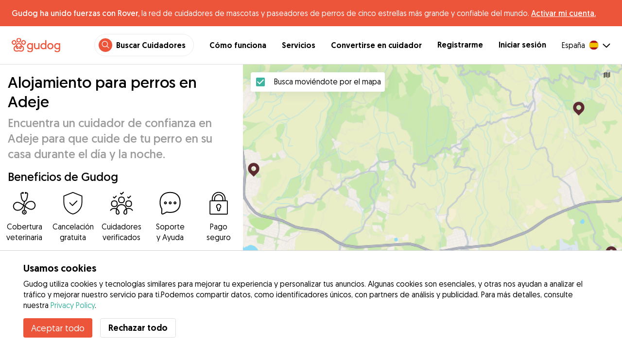

--- FILE ---
content_type: text/html; charset=utf-8
request_url: https://gudog.com/alojamiento-para-perros-adeje
body_size: 48682
content:
<!DOCTYPE html><html lang="es"><head><title>Alojamiento de perros en Adeje | Precios y Opiniones - Gudog</title><meta name="author" content="Gudog"/><meta name="description" content="En Gudog, reserva el mejor Alojamiento para tu perro en Adeje. La casa del cuidador es mucho mejor que cualquier perrera o residencia canina: cálida, cercana y familiar"/><meta content="width=device-width, initial-scale=1, maximum-scale=1, user-scalable=no" name="viewport"/><meta charSet="utf-8"/><meta name="twitter:card" content="summary_large_image"/><meta name="twitter:site" content="@Gudog_es"/><meta name="twitter:creator" content="@Gudog_es"/><meta name="twitter:title" content="Sobre Gudog"/><meta name="twitter:description" content="Gudog es una plataforma que pone en contacto a propietarios de perros con cuidadores de confianza. Ofrecemos Alojamiento, Guardería de Día, y Paseos."/><meta name="twitter:image:src" content="https://gudog.com/images/meta/twitter.jpg"/><meta property="og:type" content="website"/><meta property="og:site_name" content="Gudog"/><meta property="og:locale" content="es_ES"/><meta property="fb:app_id" content="222056517915512"/><meta property="fb:admins" content="100000094355899"/><meta property="og:title" content="Sobre Gudog"/><meta property="og:description" content="Gudog es una plataforma que pone en contacto a propietarios de perros con cuidadores de confianza. Ofrecemos Alojamiento, Guardería de Día, y Paseos."/><meta property="og:image" content="https://gudog.com/images/meta/facebook.jpg"/><meta property="og:url" content="https://gudog.com/alojamiento-para-perros-adeje"/><meta property="al:ios:app_store_id" content="964470204"/><meta property="al:ios:app_name" content="Gudog"/><meta property="al:android:package" content="com.gudog.app"/><meta property="al:android:app_name" content="Gudog"/><link rel="canonical" href="https://gudog.com/alojamiento-para-perros-adeje"/><script type="application/ld+json">{
              "@context": "https://schema.org",
              "@type": "Service",
              "serviceType": "Alojamiento para perros en Adeje",
            "description": "Servicio de cuidado de perros para cuidar a tu perro en casa del cuidador",
              "provider": {
                "@type": "LocalBusiness",
                "name": "Gudog",
                "url": "https://gudog.com/alojamiento-para-perros-adeje",
                "aggregateRating": {
                  "@type": "AggregateRating",
                  "ratingValue": 5.0,
                  "reviewCount": 6,
                  "bestRating": 5,
                  "worstRating": 1
                },
                "areaServed": {
                  "@type": "Place",
                  "name": "Adeje",
                  "geo": {
                    "@type": "GeoCoordinates",
                    "latitude": 28.1221,
                    "longitude": -16.7338
                  }
                },
                "currenciesAccepted": "EUR",
                "paymentAccepted": "Credit Card",
                "priceRange": "NaNEUR - NaNEUR"
              },
              "brand": {
                "@type": "Organization",
                "name": "Gudog",
                "logo": "https://gudog.com/images/logo.svg",
                "url": "https://gudog.com"
              },
              "image": "https://gudog.com/images/logo.svg"
            }</script><link rel="preload" as="image" imageSrcSet="/_next/image?url=https%3A%2F%2Fgudog.s3.amazonaws.com%2Fuser%2Favatar%2F1156545%2Fcircle_1156545_1753200013.jpeg&amp;w=576&amp;q=75 576w, /_next/image?url=https%3A%2F%2Fgudog.s3.amazonaws.com%2Fuser%2Favatar%2F1156545%2Fcircle_1156545_1753200013.jpeg&amp;w=768&amp;q=75 768w, /_next/image?url=https%3A%2F%2Fgudog.s3.amazonaws.com%2Fuser%2Favatar%2F1156545%2Fcircle_1156545_1753200013.jpeg&amp;w=992&amp;q=75 992w, /_next/image?url=https%3A%2F%2Fgudog.s3.amazonaws.com%2Fuser%2Favatar%2F1156545%2Fcircle_1156545_1753200013.jpeg&amp;w=1200&amp;q=75 1200w, /_next/image?url=https%3A%2F%2Fgudog.s3.amazonaws.com%2Fuser%2Favatar%2F1156545%2Fcircle_1156545_1753200013.jpeg&amp;w=2400&amp;q=75 2400w" imageSizes="100vw" fetchpriority="high"/><link rel="preload" as="image" imageSrcSet="/_next/image?url=https%3A%2F%2Fgudog.s3.amazonaws.com%2Fuser%2Favatar%2F1125550%2Fcircle_1125550_1746452543.jpeg&amp;w=576&amp;q=75 576w, /_next/image?url=https%3A%2F%2Fgudog.s3.amazonaws.com%2Fuser%2Favatar%2F1125550%2Fcircle_1125550_1746452543.jpeg&amp;w=768&amp;q=75 768w, /_next/image?url=https%3A%2F%2Fgudog.s3.amazonaws.com%2Fuser%2Favatar%2F1125550%2Fcircle_1125550_1746452543.jpeg&amp;w=992&amp;q=75 992w, /_next/image?url=https%3A%2F%2Fgudog.s3.amazonaws.com%2Fuser%2Favatar%2F1125550%2Fcircle_1125550_1746452543.jpeg&amp;w=1200&amp;q=75 1200w, /_next/image?url=https%3A%2F%2Fgudog.s3.amazonaws.com%2Fuser%2Favatar%2F1125550%2Fcircle_1125550_1746452543.jpeg&amp;w=2400&amp;q=75 2400w" imageSizes="100vw" fetchpriority="high"/><link rel="preload" as="image" imageSrcSet="/_next/image?url=https%3A%2F%2Fgudog.s3.amazonaws.com%2Fuser%2Favatar%2F922519%2Fcircle_922519_1691093191.jpeg&amp;w=576&amp;q=75 576w, /_next/image?url=https%3A%2F%2Fgudog.s3.amazonaws.com%2Fuser%2Favatar%2F922519%2Fcircle_922519_1691093191.jpeg&amp;w=768&amp;q=75 768w, /_next/image?url=https%3A%2F%2Fgudog.s3.amazonaws.com%2Fuser%2Favatar%2F922519%2Fcircle_922519_1691093191.jpeg&amp;w=992&amp;q=75 992w, /_next/image?url=https%3A%2F%2Fgudog.s3.amazonaws.com%2Fuser%2Favatar%2F922519%2Fcircle_922519_1691093191.jpeg&amp;w=1200&amp;q=75 1200w, /_next/image?url=https%3A%2F%2Fgudog.s3.amazonaws.com%2Fuser%2Favatar%2F922519%2Fcircle_922519_1691093191.jpeg&amp;w=2400&amp;q=75 2400w" imageSizes="100vw" fetchpriority="high"/><link rel="preload" as="image" imageSrcSet="/_next/image?url=https%3A%2F%2Fgudog.s3.amazonaws.com%2Fuser%2Favatar%2F1122118%2Fcircle_1122118_1746098854.jpeg&amp;w=576&amp;q=75 576w, /_next/image?url=https%3A%2F%2Fgudog.s3.amazonaws.com%2Fuser%2Favatar%2F1122118%2Fcircle_1122118_1746098854.jpeg&amp;w=768&amp;q=75 768w, /_next/image?url=https%3A%2F%2Fgudog.s3.amazonaws.com%2Fuser%2Favatar%2F1122118%2Fcircle_1122118_1746098854.jpeg&amp;w=992&amp;q=75 992w, /_next/image?url=https%3A%2F%2Fgudog.s3.amazonaws.com%2Fuser%2Favatar%2F1122118%2Fcircle_1122118_1746098854.jpeg&amp;w=1200&amp;q=75 1200w, /_next/image?url=https%3A%2F%2Fgudog.s3.amazonaws.com%2Fuser%2Favatar%2F1122118%2Fcircle_1122118_1746098854.jpeg&amp;w=2400&amp;q=75 2400w" imageSizes="100vw" fetchpriority="high"/><script type="application/ld+json">{
              "@context": "https://schema.org",
              "@type": "FAQPage",
              "mainEntity": [{"@type":"Question","name":"¿Cómo puedo encontrar un alojamiento para perros de confianza cerca de mí en Adeje?","acceptedAnswer":{"@type":"Answer","text":"Encontrar cuidadores de perros particulares de confianza en Adeje nunca ha sido tan fácil con Gudog. Más de 5 cuidadores amantes de los perros están disponibles para cuidar a tu perro en un hogar real junto a una familia cariñosa. Aquí tienes todo lo que necesitas hacer: Buscar: Utiliza el mapa de Adeje para encontrar cuidadores de confianza que ofrezcan alojamiento para perros cerca de ti. Reservar: Envía un mensaje y reserva el cuidador ideal para tu perro. Relajarse: Tu perro disfruta de cuidados individuales mientras recibes actualizaciones a través de mensajes y muchas fotos."}},{"@type":"Question","name":"¿Cuánto cuesta el alojamiento para perros en Adeje?","acceptedAnswer":{"@type":"Answer","text":"El coste promedio del servicio de alojamiento en Adeje es de €18 por noche. Una reserva típica de alojamiento para perros en Adeje es de 5 días a un precio de €102. Sin embargo, los propietarios de perros también pueden encontrar cuidadores de confianza para alojamiento en Adeje por tan solo €15 por noche."}},{"@type":"Question","name":"¿Es seguro el alojamiento para perros en Adeje?","acceptedAnswer":{"@type":"Answer","text":"¡Absolutamente! Con 36 días de alojamiento reservados y 9 opiniones positivas de propietarios de perros, los cuidadores particulares de perros de Gudog que ofrecen alojamiento son los mejores. Cada cuidador de Gudog pasa por un exhaustivo proceso de selección que incluye la verificación de su experiencia, cualificaciones profesionales, fotos y opiniones de los propietarios de perros. En el último año, solo el 13% de los cuidadores en Adeje cumplieron con nuestros estrictos criterios para unirse a Gudog. Para mayor seguridad: Recomendamos a los propietarios de los perros concertar una visita con los posibles cuidadores para conocer el entorno del hogar donde estará su perro, y confirmar que haya una buena relación entre el cuidador y su perro. Gudog incluye Cobertura Veterinaria con cada reserva, brindándote una tranquilidad adicional para tu perro."}},{"@type":"Question","name":"¿Con cuánta antelación debo reservar el alojamiento para perros en Adeje?","acceptedAnswer":{"@type":"Answer","text":"En promedio, los propietarios de los perros en Adeje reservan alojamiento para sus perros 5 días antes de su reserva. Recomendamos confirmar la reserva con suficiente antelación para evitar el estrés de último minuto, ya que la disponibilidad de cuidadores de perros puede terminarse rápidamente."}},{"@type":"Question","name":"¿Cuánto debo esperar pagar por alojamiento para dos perros en Adeje?","acceptedAnswer":{"@type":"Answer","text":"La mayoría de los cuidadores particulares de perros en Adeje suelen ofrecer una tarifa con descuento para perros adicionales en la reserva de alojamiento. Con un descuento del 50%, esto equivaldría a una tarifa nocturna promedio de €28 para dos perros. Sin embargo, como las tarifas pueden variar, esto es algo que debes acordar directamente con tu cuidador."}},{"@type":"Question","name":"¿Puedo conocer a mi cuidador antes de hacer una reserva de alojamiento para perros en Adeje?","acceptedAnswer":{"@type":"Answer","text":"¡Por supuesto! Una vez que hayas confirmado tu reserva con el cuidador de perros elegido en Adeje, recomendamos a todos los propietarios de perros que organicen una visita previa. Esto te dará la oportunidad de conocer el hogar del cuidador, comentar detalles importantes sobre los requisitos de cuidado de tu perro y asegurarte de que tu perro y el cuidador sean la combinación perfecta. Recuerda, puedes cancelar una reserva en Gudog en cualquier momento y obtener un reembolso del 100% hasta 3 días antes de que comience la reserva."}},{"@type":"Question","name":"¿Es la opción de alojamiento para perros en Adeje con Gudog la adecuada para mi perro?","acceptedAnswer":{"@type":"Answer","text":"Si has estado buscando cuidadores de perros particulares para alojamiento sin éxito, entonces no busques más. Con 5 cuidadores particulares para alojamiento de perros disponibles en Adeje, encontrar la combinación ideal depende de las necesidades y preferencias específicas de tu perro. Ya sea que tu perro sea sociable con otros perros, necesite espacios abiertos o requiera atención médica especializada, los filtros de búsqueda de Gudog te ayudarán a encontrar la combinación perfecta. Recomendamos comparar varios cuidadores y leer críticas de otros propietarios de perros antes de tomar tu decisión."}},{"@type":"Question","name":"¿Cómo se compara Gudog con las residencias de perros o los hoteles para perros en Adeje?","acceptedAnswer":{"@type":"Answer","text":"El enfoque de Gudog para el alojamiento para perros es una alternativa acogedora y sin jaulas a las residencias caninas o los hoteles para perros. Con 5 cuidadores particulares de confianza de Gudog en Adeje, tu perro puede disfrutar de un alojamiento para perros como en casa, con toda la atención y el cariño que recibiría en su propio hogar."}},{"@type":"Question","name":"¿Qué pasa si mi cuidador cancela una reserva de alojamiento para perros en Adeje?","acceptedAnswer":{"@type":"Answer","text":"Aunque es raro que un cuidador de perros cancele una reserva de alojamiento para perros en Adeje, el equipo de Gudog está listo para apoyarte con cualquier inconveniente en caso de cancelación. Puedes decidir buscar otro cuidador de perros por tu cuenta o contactar con el equipo de Gudog directamente para que podamos buscar otros cuidadores de perros de confianza en tu área."}}]
            }</script><meta name="next-head-count" content="31"/><link rel="icon" href="/images/favicon.ico"/><style>
            * {
              box-sizing: border-box;
              font-family: Geomanist, sans-serif;
            }
            body {
              font-size: 16px;
              line-height: 1.43;
              margin: 0;

            }
          </style><link rel="stylesheet" href="/fonts/Geomanist.css"/><link rel="preload" href="/fonts/Geomanist-Book.woff2" as="font" crossorigin=""/><link rel="preload" href="/fonts/Geomanist-Medium.woff2" as="font" crossorigin=""/><link rel="preload" href="/fonts/Geomanist-Regular.woff2" as="font" crossorigin=""/><link rel="preload" href="/_next/static/css/8bf3eb0b09d0e017.css" as="style"/><link rel="stylesheet" href="/_next/static/css/8bf3eb0b09d0e017.css" data-n-g=""/><noscript data-n-css=""></noscript><script defer="" nomodule="" src="/_next/static/chunks/polyfills-78c92fac7aa8fdd8.js"></script><script src="/_next/static/chunks/webpack-20212e249b4f3ea1.js" defer=""></script><script src="/_next/static/chunks/framework-1412f0e7c1d3a7c6.js" defer=""></script><script src="/_next/static/chunks/main-2abe37e3ee6be6bd.js" defer=""></script><script src="/_next/static/chunks/pages/_app-82cc06f319952222.js" defer=""></script><script src="/_next/static/chunks/74034-8c3495467bb72495.js" defer=""></script><script src="/_next/static/chunks/61849-f42c4371a57447ef.js" defer=""></script><script src="/_next/static/chunks/9629-1eb07bad1ae2e119.js" defer=""></script><script src="/_next/static/chunks/92002-cb1d44a6aab4fb6c.js" defer=""></script><script src="/_next/static/chunks/95372-41e48b8947a116ae.js" defer=""></script><script src="/_next/static/chunks/41467-84a714f515e2e7d3.js" defer=""></script><script src="/_next/static/chunks/10934-8884034dbdff52f3.js" defer=""></script><script src="/_next/static/chunks/pages/search/cityservice-2417c4602ee758ad.js" defer=""></script><script src="/_next/static/ewILhn9CSLCBq4_23-I5N/_buildManifest.js" defer=""></script><script src="/_next/static/ewILhn9CSLCBq4_23-I5N/_ssgManifest.js" defer=""></script><style data-styled="" data-styled-version="5.3.0">.cTufNn{box-sizing:border-box;margin:0;min-width:0;-webkit-flex-wrap:wrap;-ms-flex-wrap:wrap;flex-wrap:wrap;}/*!sc*/
.bpjXNr{box-sizing:border-box;margin:0;min-width:0;}/*!sc*/
.bpjXNr svg{z-index:6;position:fixed;top:0;left:0;right:0;pointer-events:none;height:3px;}/*!sc*/
.bpjXNr svg path{stroke:#ED553B;}/*!sc*/
.hFlGVD{box-sizing:border-box;margin:0;min-width:0;z-index:auto;position:relative;top:auto;background:white;width:100%;}/*!sc*/
@media screen and (min-width:576px){.hFlGVD{z-index:5;position:-webkit-sticky;position:sticky;top:0;}}/*!sc*/
.hFlGVD.transparent{z-index:5;background:transparent;top:0;position:absolute;}/*!sc*/
.hFlGVD.transparent button svg{color:#ffffff;}/*!sc*/
.hFlGVD.transparent ul:not(.mobile) li{color:#ffffff;}/*!sc*/
@media screen and (min-width:576px){.hFlGVD.transparent{position:absolute;}}/*!sc*/
.hFlGVD.transparent header{border-bottom:0;}/*!sc*/
.gksRbr{box-sizing:border-box;margin:0;min-width:0;padding-top:16px;padding-bottom:16px;padding-left:16px;padding-right:16px;background-color:#ED553B;-webkit-align-items:center;-webkit-box-align:center;-ms-flex-align:center;align-items:center;}/*!sc*/
@media screen and (min-width:576px){.gksRbr{padding-left:24px;padding-right:24px;}}/*!sc*/
.fjGIUX{box-sizing:border-box;margin:0;min-width:0;color:white;}/*!sc*/
.XXkEM{box-sizing:border-box;margin:0;min-width:0;font-weight:300;}/*!sc*/
.dxKoKZ{box-sizing:border-box;margin:0;min-width:0;-webkit-flex-wrap:nowrap;-ms-flex-wrap:nowrap;flex-wrap:nowrap;-webkit-align-items:center;-webkit-box-align:center;-ms-flex-align:center;align-items:center;-webkit-box-pack:justify;-webkit-justify-content:space-between;-ms-flex-pack:justify;justify-content:space-between;border-bottom:1px solid #DDDDDD;padding-left:8px;padding-right:8px;padding-top:16px;padding-bottom:16px;}/*!sc*/
@media screen and (min-width:576px){.dxKoKZ{padding-left:24px;padding-right:24px;}}/*!sc*/
.cxPHIk{box-sizing:border-box;margin:0;min-width:0;cursor:pointer;}/*!sc*/
.cOtmZZ{box-sizing:border-box;margin:0;min-width:0;width:80px;height:24px;}/*!sc*/
@media screen and (min-width:576px){.cOtmZZ{width:100px;height:32px;}}/*!sc*/
.fzUdiI{box-sizing:border-box;margin:0;min-width:0;}/*!sc*/
.iOBUAK{box-sizing:border-box;margin:0;min-width:0;-webkit-align-items:center;-webkit-box-align:center;-ms-flex-align:center;align-items:center;margin-left:auto;list-style:none;text-align:right;display:none !important;}/*!sc*/
@media screen and (min-width:576px){.iOBUAK{display:none !important;}}/*!sc*/
@media screen and (min-width:768px){.iOBUAK{display:-webkit-box !important;display:-webkit-flex !important;display:-ms-flexbox !important;display:flex !important;}}/*!sc*/
.iOBUAK.mobile{position:fixed;top:0;bottom:0;left:0;width:100%;margin:0;padding-top:8px;padding-bottom:8px;padding-left:16px;padding-right:16px;background-color:#ffffff;z-index:9999;display:none;}/*!sc*/
.iOBUAK.mobile li{display:block;padding-top:8px;padding-bottom:8px;}/*!sc*/
.dkhvvp{box-sizing:border-box;margin:0;min-width:0;-webkit-box-pack:end;-webkit-justify-content:flex-end;-ms-flex-pack:end;justify-content:flex-end;margin-bottom:4px;}/*!sc*/
@media screen and (min-width:576px){.dkhvvp{margin-bottom:0;}}/*!sc*/
.koHdog{box-sizing:border-box;margin:0;min-width:0;width:-webkit-fit-content;width:-moz-fit-content;width:fit-content;-webkit-align-items:center;-webkit-box-align:center;-ms-flex-align:center;align-items:center;-webkit-box-pack:end;-webkit-justify-content:flex-end;-ms-flex-pack:end;justify-content:flex-end;background-color:white;padding-top:8px;padding-bottom:8px;padding-left:8px;padding-right:8px;border-radius:100px;border:1px solid;border-color:#EBEBEB;}/*!sc*/
.hYsdna{box-sizing:border-box;margin:0;min-width:0;background-color:#ED553B;-webkit-box-pack:center;-webkit-justify-content:center;-ms-flex-pack:center;justify-content:center;-webkit-align-items:center;-webkit-box-align:center;-ms-flex-align:center;align-items:center;width:28px;height:28px;border-radius:16px;padding-bottom:2px;}/*!sc*/
.cHRebJ{box-sizing:border-box;margin:0;min-width:0;color:#010101;margin-left:8px;margin-right:8px;}/*!sc*/
.iXerLK{box-sizing:border-box;margin:0;min-width:0;font-size:16px;font-weight:700;display:inline-block;color:inherit;-webkit-text-decoration:none;text-decoration:none;}/*!sc*/
.iXerLK:hover,.iXerLK:focus,.iXerLK .active{color:#ED553B;}/*!sc*/
.fxTbeq{box-sizing:border-box;margin:0;min-width:0;display:block;padding-left:32px;}/*!sc*/
@media screen and (min-width:576px){.fxTbeq{display:none;}}/*!sc*/
@media screen and (min-width:768px){.fxTbeq{display:none;}}/*!sc*/
@media screen and (min-width:992px){.fxTbeq{display:none;}}/*!sc*/
@media screen and (min-width:1200px){.fxTbeq{display:block;}}/*!sc*/
.YWuDd{box-sizing:border-box;margin:0;min-width:0;display:inline;font-weight:700;padding-left:32px;}/*!sc*/
.iXthVs{box-sizing:border-box;margin:0;min-width:0;cursor:pointer;-webkit-align-items:center;-webkit-box-align:center;-ms-flex-align:center;align-items:center;}/*!sc*/
.gZrLcJ{box-sizing:border-box;margin:0;min-width:0;font-weight:400;margin-right:8px;}/*!sc*/
.igcShH{box-sizing:border-box;margin:0;min-width:0;margin-left:8px;padding-top:8px;}/*!sc*/
.eaBKgw{box-sizing:border-box;margin:0;min-width:0;display:block;}/*!sc*/
@media screen and (min-width:576px){.eaBKgw{display:block;}}/*!sc*/
@media screen and (min-width:768px){.eaBKgw{display:none;}}/*!sc*/
.jTItfe{box-sizing:border-box;margin:0;min-width:0;margin-left:auto;-webkit-align-items:center;-webkit-box-align:center;-ms-flex-align:center;align-items:center;}/*!sc*/
.jBjYIU{box-sizing:border-box;margin:0;min-width:0;color:#ffffff;padding-left:16px;padding-right:16px;}/*!sc*/
.dyQdBH{box-sizing:border-box;margin:0;min-width:0;margin-top:3px;font-size:12px;text-align:right;cursor:pointer;padding:0;background:none;border:none;margin-right:8px;}/*!sc*/
.eZkqhv{box-sizing:border-box;margin:0;min-width:0;width:100%;}/*!sc*/
.AlDeL{box-sizing:border-box;margin:0;min-width:0;width:100%;}/*!sc*/
@media screen and (min-width:576px){.AlDeL{width:100%;}}/*!sc*/
@media screen and (min-width:768px){.AlDeL{width:500px;}}/*!sc*/
.dmdHZD{box-sizing:border-box;margin:0;min-width:0;margin-left:16px;margin-right:16px;}/*!sc*/
.hxgZHp{box-sizing:border-box;margin:0;min-width:0;font-weight:300;font-size:24px;line-height:1.3333333333333333;margin-bottom:4px;font-size:24px;line-height:32px;margin-top:16px;}/*!sc*/
@media screen and (min-width:576px){.hxgZHp{margin-bottom:8px;font-size:32px;line-height:40px;}}/*!sc*/
.kfUPJx{box-sizing:border-box;margin:0;min-width:0;font-weight:300;font-size:24px;line-height:1.3333333333333333;margin-bottom:8px;color:#9A9A9A;font-size:18px;}/*!sc*/
@media screen and (min-width:576px){.kfUPJx{margin-bottom:0;font-size:24px;}}/*!sc*/
.gjJGdk{box-sizing:border-box;margin:0;min-width:0;z-index:1;padding-right:0;}/*!sc*/
.gYXnSj{box-sizing:border-box;margin:0;min-width:0;color:#010101;padding-top:8px;padding-bottom:16px;border-bottom:1px solid lightgray;}/*!sc*/
@media screen and (min-width:576px){.gYXnSj{padding-top:16px;padding-bottom:24px;}}/*!sc*/
.gEYJBy{box-sizing:border-box;margin:0;min-width:0;padding-left:16px;padding-right:16px;padding-bottom:16px;font-size:24px;line-height:30px;font-weight:300;color:#010101;}/*!sc*/
.fAaEs{box-sizing:border-box;margin:0;min-width:0;-webkit-flex:1;-ms-flex:1;flex:1;-webkit-flex-direction:column;-ms-flex-direction:column;flex-direction:column;-webkit-align-items:center;-webkit-box-align:center;-ms-flex-align:center;align-items:center;-webkit-box-pack:center;-webkit-justify-content:center;-ms-flex-pack:center;justify-content:center;padding-left:16px;padding-right:16px;}/*!sc*/
.eidIZd{box-sizing:border-box;margin:0;min-width:0;margin-bottom:8px;}/*!sc*/
.kGhHIk{box-sizing:border-box;margin:0;min-width:0;text-align:center;font-size:12px;}/*!sc*/
@media screen and (min-width:576px){.kGhHIk{font-size:16px;}}/*!sc*/
.hBfhQd{box-sizing:border-box;margin:0;min-width:0;padding-left:16px;}/*!sc*/
.ioSZvn{box-sizing:border-box;margin:0;min-width:0;-webkit-flex-wrap:nowrap;-ms-flex-wrap:nowrap;flex-wrap:nowrap;padding-top:16px;padding-bottom:16px;-webkit-flex:1;-ms-flex:1;flex:1;height:100%;}/*!sc*/
.cXZNOF{box-sizing:border-box;margin:0;min-width:0;-webkit-flex-wrap:nowrap;-ms-flex-wrap:nowrap;flex-wrap:nowrap;-webkit-flex:1;-ms-flex:1;flex:1;}/*!sc*/
.iTvwNb{box-sizing:border-box;margin:0;min-width:0;position:relative;width:64px;height:64px;margin-right:16px;}/*!sc*/
.iTvwNb .image{border-radius:50%;}/*!sc*/
.ieuiBH{box-sizing:border-box;margin:0;min-width:0;-webkit-flex-direction:column;-ms-flex-direction:column;flex-direction:column;-webkit-flex:1;-ms-flex:1;flex:1;}/*!sc*/
.cqTHxz{box-sizing:border-box;margin:0;min-width:0;-webkit-flex:1;-ms-flex:1;flex:1;}/*!sc*/
.cNSkhn{box-sizing:border-box;margin:0;min-width:0;overflow:hidden;text-overflow:ellipsis;display:-webkit-box;-webkit-line-clamp:2;-webkit-box-orient:vertical;margin:0;}/*!sc*/
.hZKkcD{box-sizing:border-box;margin:0;min-width:0;font-weight:700;font-size:30px;line-height:1.3125;color:#010101;font-size:18px;font-weight:300;}/*!sc*/
.durkQN{box-sizing:border-box;margin:0;min-width:0;font-weight:400;font-size:16px;line-height:1.5;font-weight:normal;text-overflow:ellipsis;}/*!sc*/
.ckVcaR{box-sizing:border-box;margin:0;min-width:0;margin-left:8px;}/*!sc*/
.efQRGT{box-sizing:border-box;margin:0;min-width:0;color:#ED553B;font-weight:300;line-height:1;}/*!sc*/
.cyndgC{box-sizing:border-box;margin:0;min-width:0;text-transform:lowercase;text-align:right;}/*!sc*/
.EcxZp{box-sizing:border-box;margin:0;min-width:0;margin-top:8px;}/*!sc*/
.grkmvT{box-sizing:border-box;margin:0;min-width:0;margin-right:8px;margin-bottom:4px;}/*!sc*/
.ZwTNL{box-sizing:border-box;margin:0;min-width:0;display:inline-block;text-overflow:ellipsis;white-space:nowrap;overflow:hidden;color:#9A9A9A;font-size:14px;border:1px solid #DDDDDD;border-radius:4px;height:24px;padding-left:8px;padding-right:8px;}/*!sc*/
.ZwTNL svg{margin-top:auto !important;margin-bottom:auto !important;margin-right:8px !important;}/*!sc*/
.lhlHrW{box-sizing:border-box;margin:0;min-width:0;-webkit-align-items:center;-webkit-box-align:center;-ms-flex-align:center;align-items:center;-webkit-box-pack:center;-webkit-justify-content:center;-ms-flex-pack:center;justify-content:center;height:100%;}/*!sc*/
.ehdmCq{box-sizing:border-box;margin:0;min-width:0;white-space:nowrap;overflow:hidden;text-overflow:ellipsis;-webkit-flex:1;-ms-flex:1;flex:1;}/*!sc*/
.bylCIc{box-sizing:border-box;margin:0;min-width:0;-webkit-flex-direction:row;-ms-flex-direction:row;flex-direction:row;-webkit-align-items:center;-webkit-box-align:center;-ms-flex-align:center;align-items:center;}/*!sc*/
.cWvxxq{box-sizing:border-box;margin:0;min-width:0;padding-top:8px;padding-bottom:8px;}/*!sc*/
.cWvxxq svg{font-size:16px;margin-right:2px !important;margin-left:2px !important;}/*!sc*/
.cWvxxq svg:first-of-type{margin-right:2px !important;margin-left:0px !important;}/*!sc*/
.cWvxxq svg:last-of-type{margin-right:0px !important;margin-left:2px !important;}/*!sc*/
.clXcSf{box-sizing:border-box;margin:0;min-width:0;color:#010101;font-size:16px;line-height:1;}/*!sc*/
.bcVZxq{box-sizing:border-box;margin:0;min-width:0;color:#9A9A9A;font-size:16px;line-height:1;}/*!sc*/
.cMnsOR{box-sizing:border-box;margin:0;min-width:0;-webkit-flex-direction:row;-ms-flex-direction:row;flex-direction:row;margin-left:-32px;}/*!sc*/
.csfgsO{box-sizing:border-box;margin:0;min-width:0;margin-right:8px;}/*!sc*/
.jMPvrh{box-sizing:border-box;margin:0;min-width:0;width:24px;height:24px;}/*!sc*/
.cXtyzc{box-sizing:border-box;margin:0;min-width:0;overflow:hidden;text-overflow:ellipsis;display:-webkit-box;-webkit-line-clamp:2;-webkit-box-orient:vertical;-webkit-flex:1;-ms-flex:1;flex:1;color:#9A9A9A;}/*!sc*/
.jnwtgL{box-sizing:border-box;margin:0;min-width:0;padding-left:32px;padding-right:32px;margin-top:24px;margin-bottom:24px;}/*!sc*/
.BySJC{box-sizing:border-box;margin:0;min-width:0;list-style:none;display:block;font-size:14px;color:#DDDDDD;padding-left:0;overflow:hidden;white-space:nowrap;text-overflow:ellipsis;}/*!sc*/
.iKJjZM{box-sizing:border-box;margin:0;min-width:0;display:inline-block;color:#181818;}/*!sc*/
.fHKbwE{box-sizing:border-box;margin:0;min-width:0;color:lightgray;padding-left:8px;padding-right:8px;}/*!sc*/
.cBBnpd{box-sizing:border-box;margin:0;min-width:0;color:#DDDDDD;display:inline;}/*!sc*/
.kehtfW{box-sizing:border-box;margin:0;min-width:0;padding-left:16px;padding-right:16px;padding-bottom:40px;}/*!sc*/
@media screen and (min-width:576px){.kehtfW{padding-left:16px;padding-right:16px;}}/*!sc*/
@media screen and (min-width:768px){.kehtfW{padding-left:32px;padding-right:32px;}}/*!sc*/
@media screen and (min-width:992px){.kehtfW{padding-left:8.33333vw;padding-right:8.33333vw;}}/*!sc*/
.fedplV{box-sizing:border-box;margin:0;min-width:0;padding-top:24px;padding-bottom:24px;}/*!sc*/
@media screen and (min-width:576px){.fedplV{padding-top:24px;padding-bottom:24px;}}/*!sc*/
@media screen and (min-width:768px){.fedplV{padding-top:40px;padding-bottom:40px;}}/*!sc*/
.dhKGDa{box-sizing:border-box;margin:0;min-width:0;padding-left:0;padding-right:0;}/*!sc*/
@media screen and (min-width:576px){.dhKGDa{padding-left:0;padding-right:0;}}/*!sc*/
@media screen and (min-width:768px){.dhKGDa{padding-left:0;padding-right:0;}}/*!sc*/
.iXzTyw{box-sizing:border-box;margin:0;min-width:0;background-color:#ffffff;border-radius:2px;box-shadow:0 0 25px 0 rgba(38,55,70,0.1);padding-left:24px;padding-right:24px;padding-top:24px;padding-bottom:24px;}/*!sc*/
@media screen and (min-width:576px){.iXzTyw{padding-left:24px;padding-right:24px;padding-top:24px;padding-bottom:24px;}}/*!sc*/
@media screen and (min-width:768px){.iXzTyw{padding-left:64px;padding-right:64px;padding-top:40px;padding-bottom:40px;}}/*!sc*/
.gvmDgv{box-sizing:border-box;margin:0;min-width:0;font-size:20px;font-family:inherit;font-weight:700;line-height:1.25;font-weight:700;font-size:30px;line-height:1.3125;}/*!sc*/
.dDFKXk{box-sizing:border-box;margin:0;min-width:0;-webkit-align-items:center;-webkit-box-align:center;-ms-flex-align:center;align-items:center;}/*!sc*/
.dOFZje{box-sizing:border-box;margin:0;min-width:0;margin-left:8px;margin-top:2px;}/*!sc*/
.bDnwib{box-sizing:border-box;margin:0;min-width:0;gap:16px;border-bottom:1px solid lightGrey;margin-top:24px;margin-bottom:16px;padding-bottom:32px;-webkit-flex-direction:column;-ms-flex-direction:column;flex-direction:column;}/*!sc*/
@media screen and (min-width:576px){.bDnwib{gap:64px;}}/*!sc*/
@media screen and (min-width:576px){.bDnwib{margin-bottom:24px;padding-bottom:32px;-webkit-flex-direction:row;-ms-flex-direction:row;flex-direction:row;}}/*!sc*/
.ksuUQX{box-sizing:border-box;margin:0;min-width:0;width:100%;-webkit-flex-direction:row;-ms-flex-direction:row;flex-direction:row;}/*!sc*/
@media screen and (min-width:576px){.ksuUQX{width:50%;-webkit-flex-direction:column;-ms-flex-direction:column;flex-direction:column;}}/*!sc*/
.bDsRoy{box-sizing:border-box;margin:0;min-width:0;-webkit-flex-shrink:0;-ms-flex-negative:0;flex-shrink:0;margin-top:8px;margin-right:16px;}/*!sc*/
@media screen and (min-width:576px){.bDsRoy{margin-top:0;margin-right:0;}}/*!sc*/
.cDMwiH{box-sizing:border-box;margin:0;min-width:0;font-size:20px;font-family:inherit;font-weight:700;line-height:1.25;font-weight:300;font-size:24px;line-height:1.3333333333333333;font-size:24px;font-weight:300;}/*!sc*/
.jhIKXy{box-sizing:border-box;margin:0;min-width:0;width:100%;}/*!sc*/
@media screen and (min-width:576px){.jhIKXy{width:100%;}}/*!sc*/
@media screen and (min-width:768px){.jhIKXy{width:100%;}}/*!sc*/
.eqspXb{box-sizing:border-box;margin:0;min-width:0;padding-top:8px;white-space:pre-wrap;}/*!sc*/
.laVLLs{box-sizing:border-box;margin:0;min-width:0;white-space:pre-wrap;padding-top:8px;}/*!sc*/
.laVLLs *{margin:0;padding:0;}/*!sc*/
.laVLLs ul{margin-left:24px;}/*!sc*/
.laVLLs .faq{margin-bottom:32px;}/*!sc*/
.laVLLs p,.laVLLs li{text-align:left;margin-bottom:16px;color:#9A9A9A;line-height:24px;}/*!sc*/
.laVLLs p strong,.laVLLs li strong{color:#181818;font-weight:300;}/*!sc*/
.laVLLs li{margin-bottom:8px;}/*!sc*/
.laVLLs h1,.laVLLs h2,.laVLLs h3,.laVLLs h4{text-align:left;margin-bottom:16px;}/*!sc*/
.laVLLs h1{font-weight:700;font-size:40px;line-height:1.2;}/*!sc*/
.laVLLs h2{font-weight:700;font-size:30px;line-height:1.3125;}/*!sc*/
.laVLLs h3{font-weight:300;font-size:24px;line-height:1.3333333333333333;}/*!sc*/
.laVLLs h4_highlight{font-weight:700;font-size:16px;line-height:1.5;}/*!sc*/
.laVLLs h4{font-weight:400;font-size:16px;line-height:1.5;}/*!sc*/
.laVLLs h5{font-weight:400;font-size:14px;line-height:1.1428571428571428;}/*!sc*/
.laVLLs note{font-weight:400;font-size:8px;line-height:1;}/*!sc*/
.laVLLs heading{font-family:inherit;line-height:1.25;font-weight:700;}/*!sc*/
.laVLLs display{font-family:inherit;font-weight:700;line-height:1.25;font-size:24px;}/*!sc*/
@media screen and (min-width:576px){.laVLLs display{font-size:32px;}}/*!sc*/
@media screen and (min-width:768px){.laVLLs display{font-size:48px;}}/*!sc*/
.laVLLs caps{text-transform:uppercase;-webkit-letter-spacing:0.1em;-moz-letter-spacing:0.1em;-ms-letter-spacing:0.1em;letter-spacing:0.1em;}/*!sc*/
.laVLLs .section{margin-bottom:16px;}/*!sc*/
.laVLLs a{color:#1F8C8D;font-weight:300;}/*!sc*/
.laVLLs iframe{width:100%;}/*!sc*/
.laVLLs .row{display:-webkit-box;display:-webkit-flex;display:-ms-flexbox;display:flex;-webkit-flex-direction:column;-ms-flex-direction:column;flex-direction:column;}/*!sc*/
@media screen and (min-width:576px){.laVLLs .row{-webkit-flex-direction:column;-ms-flex-direction:column;flex-direction:column;}}/*!sc*/
@media screen and (min-width:768px){.laVLLs .row{-webkit-flex-direction:row;-ms-flex-direction:row;flex-direction:row;}}/*!sc*/
.kUcGta{box-sizing:border-box;margin:0;min-width:0;border-top:1px solid #DDDDDD;border-bottom:1px solid #DDDDDD;margin-top:16px;padding-top:32px;margin-bottom:8px;padding-bottom:24px;padding-left:8px;padding-right:8px;-webkit-flex-direction:column;-ms-flex-direction:column;flex-direction:column;}/*!sc*/
@media screen and (min-width:576px){.kUcGta{margin-top:24px;padding-top:48px;margin-bottom:24px;padding-bottom:32px;padding-left:0;padding-right:0;-webkit-flex-direction:row;-ms-flex-direction:row;flex-direction:row;}}/*!sc*/
.dhsCJL{box-sizing:border-box;margin:0;min-width:0;width:100%;margin-right:0;margin-bottom:24px;}/*!sc*/
@media screen and (min-width:576px){.dhsCJL{width:50%;margin-right:64px;margin-bottom:0;}}/*!sc*/
.gTLqRA{box-sizing:border-box;margin:0;min-width:0;max-width:750px;}/*!sc*/
.bTbndc{box-sizing:border-box;margin:0;min-width:0;font-size:20px;font-family:inherit;font-weight:700;line-height:1.25;font-family:inherit;line-height:1.25;font-weight:700;font-size:24px;font-weight:300;margin-bottom:32px;}/*!sc*/
.dIyzWW{box-sizing:border-box;margin:0;min-width:0;margin-bottom:16px;}/*!sc*/
.jTkUBf{box-sizing:border-box;margin:0;min-width:0;margin-right:16px;-webkit-flex-shrink:0;-ms-flex-negative:0;flex-shrink:0;}/*!sc*/
.bJqGGA{box-sizing:border-box;margin:0;min-width:0;font-weight:700;}/*!sc*/
.jEWTKL{box-sizing:border-box;margin:0;min-width:0;width:100%;}/*!sc*/
@media screen and (min-width:576px){.jEWTKL{width:50%;}}/*!sc*/
.ikbFCA{box-sizing:border-box;margin:0;min-width:0;font-weight:300;font-size:24px;line-height:1.3333333333333333;margin-bottom:16px;}/*!sc*/
.eBpNNS{box-sizing:border-box;margin:0;min-width:0;border-bottom:1px solid #DDDDDD;cursor:pointer;padding-bottom:8px;}/*!sc*/
.eOGtNr{box-sizing:border-box;margin:0;min-width:0;padding-bottom:8px;padding-top:16px;-webkit-align-items:center;-webkit-box-align:center;-ms-flex-align:center;align-items:center;-webkit-box-pack:justify;-webkit-justify-content:space-between;-ms-flex-pack:justify;justify-content:space-between;}/*!sc*/
.cWnMdr{box-sizing:border-box;margin:0;min-width:0;font-weight:400;font-size:16px;line-height:1.5;font-weight:700;color:#010101;}/*!sc*/
.jcTKpe{box-sizing:border-box;margin:0;min-width:0;padding-bottom:8px;}/*!sc*/
.dTMpem{box-sizing:border-box;margin:0;min-width:0;color:#010101;}/*!sc*/
.kXdMCq{box-sizing:border-box;margin:0;min-width:0;cursor:pointer;padding-bottom:8px;}/*!sc*/
.oKFNj{box-sizing:border-box;margin:0;min-width:0;-webkit-flex-wrap:wrap;-ms-flex-wrap:wrap;flex-wrap:wrap;padding-top:0;margin-left:auto;margin-right:auto;}/*!sc*/
@media screen and (min-width:576px){.oKFNj{padding-top:0;}}/*!sc*/
@media screen and (min-width:768px){.oKFNj{padding-top:40px;}}/*!sc*/
.beBpCf{box-sizing:border-box;margin:0;min-width:0;margin-top:24px;margin-bottom:24px;width:100%;}/*!sc*/
@media screen and (min-width:576px){.beBpCf{margin-top:0;margin-bottom:0;width:50%;}}/*!sc*/
.eoLbZR{box-sizing:border-box;margin:0;min-width:0;font-size:20px;font-family:inherit;font-weight:700;line-height:1.25;font-weight:700;font-size:30px;line-height:1.3125;font-size:24px;font-weight:300;margin-bottom:16px;}/*!sc*/
.bImXBP{box-sizing:border-box;margin:0;min-width:0;font-size:20px;font-family:inherit;font-weight:700;line-height:1.25;font-weight:300;font-size:24px;line-height:1.3333333333333333;font-size:18px;line-height:1.5;}/*!sc*/
.cWBDZS{box-sizing:border-box;margin:0;min-width:0;font-size:20px;font-family:inherit;font-weight:700;line-height:1.25;font-weight:700;font-size:30px;line-height:1.3125;font-size:24px;font-weight:300;padding-bottom:16px;}/*!sc*/
.kcMjCz{box-sizing:border-box;margin:0;min-width:0;position:fixed;z-index:100;bottom:0;left:0;width:100%;background-color:white;padding-left:48px;padding-right:48px;padding-top:24px;padding-bottom:24px;border-top:1px solid lightgray;}/*!sc*/
.kmtwxI{box-sizing:border-box;margin:0;min-width:0;font-size:20px;font-family:inherit;font-weight:700;line-height:1.25;margin-bottom:8px;}/*!sc*/
.fihsFk{box-sizing:border-box;margin:0;min-width:0;color:#010101;margin-bottom:16px;}/*!sc*/
.fihsFk a:-webkit-any-link{color:#3CB4A0;}/*!sc*/
.bOmVAo{box-sizing:border-box;margin:0;min-width:0;-webkit-appearance:none;-moz-appearance:none;appearance:none;display:inline-block;text-align:center;line-height:inherit;-webkit-text-decoration:none;text-decoration:none;font-size:inherit;padding-left:24px;padding-right:24px;padding-top:16px;padding-bottom:16px;color:white;background-color:#ED553B;border:0;border-radius:4px;cursor:pointer;font-size:18px;line-height:24px;padding-left:16px;padding-right:16px;padding-top:0;padding-bottom:0;min-height:40px;margin-right:16px;}/*!sc*/
.knuXys{box-sizing:border-box;margin:0;min-width:0;-webkit-appearance:none;-moz-appearance:none;appearance:none;display:inline-block;text-align:center;line-height:inherit;-webkit-text-decoration:none;text-decoration:none;font-size:inherit;padding-left:24px;padding-right:24px;padding-top:16px;padding-bottom:16px;color:white;background-color:#ED553B;border:0;border-radius:4px;cursor:pointer;font-weight:700;color:#010101;background-color:transparent;border-radius:4px;border:1px solid #DDDDDD;cursor:pointer;font-size:18px;line-height:24px;padding-left:16px;padding-right:16px;padding-top:0;padding-bottom:0;min-height:40px;}/*!sc*/
.knuXys:hover{border-color:#010101;}/*!sc*/
.knuXys:focus{outline:none;}/*!sc*/
.knuXys:disabled{color:#333;border-color:default;}/*!sc*/
.hnzlvN{box-sizing:border-box;margin:0;min-width:0;padding-left:24px;padding-right:24px;padding-top:40px;padding-bottom:40px;background-color:#EBEBEB;}/*!sc*/
@media screen and (min-width:576px){.hnzlvN{padding-left:24px;padding-right:24px;padding-top:40px;padding-bottom:40px;}}/*!sc*/
@media screen and (min-width:768px){.hnzlvN{padding-left:100px;padding-right:100px;padding-top:64px;padding-bottom:64px;}}/*!sc*/
.jEgUdf{box-sizing:border-box;margin:0;min-width:0;font-size:20px;font-family:inherit;font-weight:700;line-height:1.25;font-weight:700;font-size:30px;line-height:1.3125;padding-bottom:24px;}/*!sc*/
.cRJwOs{box-sizing:border-box;margin:0;min-width:0;width:100%;-webkit-box-pack:justify;-webkit-justify-content:space-between;-ms-flex-pack:justify;justify-content:space-between;-webkit-flex-wrap:wrap;-ms-flex-wrap:wrap;flex-wrap:wrap;}/*!sc*/
.cBxYPc{box-sizing:border-box;margin:0;min-width:0;width:100%;padding-bottom:16px;padding-right:32px;}/*!sc*/
@media screen and (min-width:576px){.cBxYPc{width:50%;}}/*!sc*/
@media screen and (min-width:768px){.cBxYPc{width:50%;}}/*!sc*/
@media screen and (min-width:992px){.cBxYPc{width:50%;}}/*!sc*/
@media screen and (min-width:1200px){.cBxYPc{width:25%;}}/*!sc*/
.hbMjmm{box-sizing:border-box;margin:0;min-width:0;font-size:20px;font-family:inherit;font-weight:700;line-height:1.25;font-weight:300;font-size:24px;line-height:1.3333333333333333;font-size:18px;font-weight:300;padding-bottom:8px;}/*!sc*/
.hNUVcv{box-sizing:border-box;margin:0;min-width:0;color:#3CB4A0;font-size:18px;font-weight:300;}/*!sc*/
.hnVuHl{box-sizing:border-box;margin:0;min-width:0;background-color:#033243;color:#ffffff;position:absolute;top:100%;-webkit-flex-wrap:wrap;-ms-flex-wrap:wrap;flex-wrap:wrap;padding-left:24px;padding-right:24px;padding-top:40px;padding-bottom:40px;width:100%;}/*!sc*/
@media screen and (min-width:576px){.hnVuHl{padding-left:24px;padding-right:24px;padding-top:40px;padding-bottom:40px;}}/*!sc*/
@media screen and (min-width:768px){.hnVuHl{padding-left:100px;padding-right:100px;padding-top:64px;padding-bottom:64px;}}/*!sc*/
.iMtvUg{box-sizing:border-box;margin:0;min-width:0;width:100%;padding-bottom:24px;}/*!sc*/
@media screen and (min-width:576px){.iMtvUg{width:20%;padding-bottom:24px;}}/*!sc*/
@media screen and (min-width:768px){.iMtvUg{width:20%;padding-bottom:0;}}/*!sc*/
.cdsNLY{box-sizing:border-box;margin:0;min-width:0;cursor:pointer;padding-top:8px;padding-bottom:8px;}/*!sc*/
.eOtqwb{box-sizing:border-box;margin:0;min-width:0;cursor:pointer;color:#ffffff;padding-top:8px;padding-bottom:8px;}/*!sc*/
.bcDqvs{box-sizing:border-box;margin:0;min-width:0;padding-top:8px;padding-bottom:8px;}/*!sc*/
.FIBfv{box-sizing:border-box;margin:0;min-width:0;color:#ffffff;padding-top:8px;padding-bottom:8px;}/*!sc*/
.hvbHCL{box-sizing:border-box;margin:0;min-width:0;width:100%;padding-top:8px;padding-bottom:8px;}/*!sc*/
.kAxNCP{box-sizing:border-box;margin:0;min-width:0;padding-left:16px;padding-right:16px;}/*!sc*/
.cMeTAg{box-sizing:border-box;margin:0;min-width:0;background-color:#DDDDDD;width:100%;height:1px;margin-top:16px;margin-bottom:16px;}/*!sc*/
.dQjnpz{box-sizing:border-box;margin:0;min-width:0;width:50%;}/*!sc*/
.gyEWLe{box-sizing:border-box;margin:0;min-width:0;width:54px;height:16;}/*!sc*/
@media screen and (min-width:576px){.gyEWLe{width:54px;height:16px;}}/*!sc*/
@media screen and (min-width:768px){.gyEWLe{width:54px;height:16px;}}/*!sc*/
.dXA-dau{box-sizing:border-box;margin:0;min-width:0;float:right;width:50%;}/*!sc*/
.kEGcrp{box-sizing:border-box;margin:0;min-width:0;color:#9A9A9A;float:right;font-size:14px;-webkit-letter-spacing:0.5px;-moz-letter-spacing:0.5px;-ms-letter-spacing:0.5px;letter-spacing:0.5px;}/*!sc*/
.jogPuK{box-sizing:border-box;margin:0;min-width:0;font-size:12px;color:#9A9A9A;}/*!sc*/
.jogPuK a{color:#9A9A9A;}/*!sc*/
data-styled.g1[id="sc-bdnxRM"]{content:"cTufNn,bpjXNr,hFlGVD,gksRbr,fjGIUX,XXkEM,dxKoKZ,cxPHIk,cOtmZZ,fzUdiI,iOBUAK,dkhvvp,koHdog,hYsdna,cHRebJ,iXerLK,fxTbeq,YWuDd,iXthVs,gZrLcJ,igcShH,eaBKgw,jTItfe,jBjYIU,dyQdBH,eZkqhv,AlDeL,dmdHZD,hxgZHp,kfUPJx,gjJGdk,gYXnSj,gEYJBy,fAaEs,eidIZd,kGhHIk,hBfhQd,ioSZvn,cXZNOF,iTvwNb,ieuiBH,cqTHxz,cNSkhn,hZKkcD,durkQN,ckVcaR,efQRGT,cyndgC,EcxZp,grkmvT,ZwTNL,lhlHrW,ehdmCq,bylCIc,cWvxxq,clXcSf,bcVZxq,cMnsOR,csfgsO,jMPvrh,cXtyzc,jnwtgL,BySJC,iKJjZM,fHKbwE,cBBnpd,kehtfW,fedplV,dhKGDa,iXzTyw,gvmDgv,dDFKXk,dOFZje,bDnwib,ksuUQX,bDsRoy,cDMwiH,jhIKXy,eqspXb,laVLLs,kUcGta,dhsCJL,gTLqRA,bTbndc,dIyzWW,jTkUBf,bJqGGA,jEWTKL,ikbFCA,eBpNNS,eOGtNr,cWnMdr,jcTKpe,dTMpem,kXdMCq,oKFNj,beBpCf,eoLbZR,bImXBP,cWBDZS,kcMjCz,kmtwxI,fihsFk,bOmVAo,knuXys,hnzlvN,jEgUdf,cRJwOs,cBxYPc,hbMjmm,hNUVcv,hnVuHl,iMtvUg,cdsNLY,eOtqwb,bcDqvs,FIBfv,hvbHCL,kAxNCP,cMeTAg,dQjnpz,gyEWLe,dXA-dau,kEGcrp,jogPuK,"}/*!sc*/
.gfuSqG{display:-webkit-box;display:-webkit-flex;display:-ms-flexbox;display:flex;}/*!sc*/
data-styled.g2[id="sc-gtsrHT"]{content:"gfuSqG,"}/*!sc*/
.hiGvxk{-webkit-text-decoration:none;text-decoration:none;color:inherit;}/*!sc*/
data-styled.g3[id="sc-8b28c1e2-0"]{content:"hiGvxk,"}/*!sc*/
*{box-sizing:border-box;font-family:Geomanist,sans-serif;}/*!sc*/
body{font-size:16px;line-height:1.43;margin:0;}/*!sc*/
.grecaptcha-badge{visibility:hidden;}/*!sc*/
data-styled.g6[id="sc-global-cWfhzt1"]{content:"sc-global-cWfhzt1,"}/*!sc*/
.ifMWCu{height:100%;width:100%;}/*!sc*/
data-styled.g7[id="sc-98fa36f2-0"]{content:"ifMWCu,"}/*!sc*/
.Jihpp{position:relative;}/*!sc*/
.Jihpp .image{border-radius:50%;}/*!sc*/
data-styled.g13[id="sc-69c32612-0"]{content:"Jihpp,"}/*!sc*/
.jEvFNv{position:relative;cursor:pointer;border-bottom:1px solid #DDDDDD;padding-right:8px;border-right:8px solid #fff;}/*!sc*/
.jEvFNv.nohover{padding-right:0px;}/*!sc*/
.jEvFNv:not(.nohover):hover{border-right:8px solid #ED553B;}/*!sc*/
data-styled.g14[id="sc-159d1f2a-0"]{content:"jEvFNv,"}/*!sc*/
.efgwx{-webkit-text-decoration:none;text-decoration:none;color:inherit;}/*!sc*/
data-styled.g15[id="sc-159d1f2a-1"]{content:"efgwx,"}/*!sc*/
.bZPdWQ{margin:0;padding:0;}/*!sc*/
.bZPdWQ li{list-style:none;margin:8px 0;}/*!sc*/
data-styled.g16[id="sc-205e96b6-0"]{content:"bZPdWQ,"}/*!sc*/
.iTftO{font-size:18px;font-weight:300;}/*!sc*/
.iTftO a{color:#010101;-webkit-text-decoration:none;text-decoration:none;}/*!sc*/
data-styled.g17[id="sc-205e96b6-1"]{content:"iTftO,"}/*!sc*/
</style></head><body style="overscroll-behavior:none;position:relative;min-height:100vh"><div id="__next"><noscript>
      <iframe src="https://www.googletagmanager.com/ns.html?id=GTM-P2FQ283&gtm_auth=-7JFWN6s7itneDFF-Mbr5g&gtm_preview=env-2&gtm_cookies_win=x" height="0" width="0" style="display:none;visibility:hidden" id="tag-manager"></iframe></noscript><div class="sc-bdnxRM sc-gtsrHT cTufNn gfuSqG"><div class="sc-bdnxRM bpjXNr"><svg viewBox="0 0 100 1" preserveAspectRatio="none" style="display:block;width:0%"><path d="M 0,0.5 L 100,0.5" stroke-width="1" fill-opacity="0" style="stroke-dasharray:100, 100;stroke-dashoffset:0"></path></svg></div><div width="1" class="sc-bdnxRM hFlGVD"><div class="sc-bdnxRM sc-gtsrHT gksRbr gfuSqG banner"><div color="white" class="sc-bdnxRM fjGIUX"><span font-weight="book" class="sc-bdnxRM XXkEM">Gudog ha unido fuerzas con Rover,</span> la red de cuidadores de mascotas y paseadores de perros de cinco estrellas más grande y confiable del mundo. <a style="font-weight:300;color:white" href="/login">Activar mi cuenta.</a></div></div><header class="sc-bdnxRM sc-gtsrHT dxKoKZ gfuSqG"><div class="sc-bdnxRM cxPHIk"><a href="/" class="sc-8b28c1e2-0 hiGvxk"><div width="80px,100px" height="24px,32px" class="sc-bdnxRM cOtmZZ"><svg width="100%" height="100%" viewBox="0 0 630 187" xmlns="http://www.w3.org/2000/svg" xmlns:xlink="http://www.w3.org/1999/xlink" color="#ED553B" name="logo"><defs><path d="M118.416 113.383c-1.014 9.642-5.386 20.922-9.482 19.09-4.868-2.176 4.285-19.09 9.482-19.09zm-51.38 0c5.195 0 14.348 16.914 9.481 19.09-4.097 1.832-8.469-9.448-9.482-19.09zm72.8 45.482c-4.232 4.079-10.699 6.145-19.222 6.145-4.748 0-9.693-1.219-14.475-2.398-4.687-1.157-9.115-2.249-13.413-2.249-4.3 0-8.727 1.092-13.414 2.249-4.783 1.179-9.728 2.398-14.476 2.398-8.523 0-14.99-2.066-19.222-6.145-4.37-4.211-6.586-10.828-6.586-19.663 0-8.834 2.216-15.448 6.587-19.662 2.503-2.412 5.318-4.141 8.327-5.14 1.752 14.458 8.407 31.532 22.514 31.532 4.451 0 8.293-1.899 10.82-5.346 2.004-2.736 3.065-6.336 3.065-10.404 0-11.057-7.967-25.827-23.05-29.429.8-5.927 2.878-10.537 6.212-13.748 4.232-4.078 10.7-6.147 19.222-6.147h.001c8.523 0 14.99 2.069 19.221 6.147 3.334 3.211 5.413 7.821 6.213 13.748-15.083 3.602-23.05 18.372-23.05 29.429 0 4.068 1.06 7.668 3.065 10.404 2.527 3.447 6.368 5.346 10.82 5.346 14.106 0 20.762-17.074 22.513-31.532 3.01.999 5.824 2.728 8.327 5.14 4.371 4.214 6.587 10.828 6.587 19.662 0 8.835-2.216 15.452-6.586 19.663zm9.34-49.014c-4.996-4.815-11.048-8.002-17.485-9.281-.999-9.749-4.487-17.556-10.405-23.256-6.825-6.578-16.434-9.915-28.56-9.915-12.128 0-21.736 3.337-28.562 9.915-5.917 5.7-9.406 13.507-10.404 23.256-6.438 1.279-12.49 4.466-17.485 9.281-7.104 6.846-10.706 16.721-10.706 29.351 0 12.632 3.602 22.508 10.706 29.355 6.826 6.578 16.436 9.912 28.561 9.912 6.383 0 12.394-1.482 17.698-2.79 3.871-.955 7.527-1.857 10.191-1.857h.001c2.664 0 6.32.902 10.191 1.857 5.303 1.308 11.314 2.79 17.697 2.79 12.125 0 21.735-3.334 28.561-9.912 7.104-6.847 10.706-16.723 10.706-29.355 0-12.63-3.602-22.505-10.706-29.351zm18.601-41.418c-3.197 4.565-6.65 7.239-10.265 7.944-3.728.726-8.006-.582-12.73-3.89-4.726-3.308-7.42-6.885-8.01-10.634-.573-3.638.757-7.797 3.952-12.363 3.2-4.566 6.653-7.239 10.265-7.945h.001c.667-.129 1.35-.194 2.052-.194 3.22 0 6.801 1.369 10.681 4.085 4.725 3.308 7.42 6.885 8.008 10.636.574 3.636-.757 7.795-3.954 12.361zm17.25-14.454c-1.18-7.5-5.75-14.084-13.585-19.568-7.832-5.486-15.585-7.528-23.034-6.074h.001c-7.148 1.396-13.442 5.915-18.708 13.433-5.264 7.518-7.357 14.977-6.225 22.174 1.18 7.5 5.751 14.084 13.586 19.567 6.202 4.344 12.35 6.529 18.338 6.529 1.577 0 3.142-.151 4.694-.454 7.15-1.398 13.443-5.917 18.708-13.433 5.264-7.518 7.358-14.979 6.224-22.174zM17.547 68.433c-3.196-4.566-4.527-8.725-3.955-12.361.591-3.751 3.285-7.328 8.011-10.636 3.88-2.718 7.461-4.085 10.68-4.085.701 0 1.386.065 2.053.194 3.612.706 7.065 3.379 10.263 7.945 3.196 4.566 4.527 8.725 3.955 12.363-.59 3.749-3.285 7.326-8.01 10.634-4.725 3.31-9.01 4.616-12.733 3.89-3.613-.705-7.065-3.379-10.264-7.944zm30.716 15.078C56.1 78.028 60.67 71.444 61.85 63.944c1.132-7.197-.963-14.656-6.226-22.174-5.265-7.516-11.558-12.037-18.706-13.433-7.454-1.455-15.202.587-23.033 6.074C6.05 39.895 1.48 46.477.298 53.979c-1.132 7.196.963 14.656 6.226 22.174 5.265 7.516 11.56 12.035 18.707 13.433 1.553.303 3.117.454 4.695.454 5.988 0 12.137-2.185 18.338-6.529zm32.067-66.202c2.65-2.554 6.821-3.85 12.395-3.85 5.573 0 9.743 1.296 12.394 3.85 2.732 2.633 4.117 6.893 4.117 12.662 0 5.769-1.385 10.027-4.117 12.66-2.65 2.554-6.82 3.85-12.394 3.85s-9.745-1.296-12.396-3.852c-2.73-2.631-4.117-6.889-4.117-12.658 0-5.769 1.386-10.029 4.118-12.662zm-9.34 35.012c5.245 5.055 12.557 7.619 21.735 7.619 9.177 0 16.488-2.564 21.733-7.617 5.465-5.268 8.237-12.788 8.237-22.352s-2.772-17.084-8.236-22.352C109.214 2.564 101.903 0 92.726 0c-9.178 0-16.49 2.564-21.735 7.619-5.465 5.268-8.236 12.788-8.236 22.352s2.771 17.084 8.236 22.35zm189.65 40.717c-4.75-6.222-12.609-10.969-21.94-10.969-14.899 0-24.723 11.952-24.723 25.376 0 13.752 10.643 25.377 25.54 25.377 7.86 0 15.881-3.93 21.122-10.969V93.038zm-23.25 54.519c-6.876 0-14.08-1.964-19.32-5.075-11.624-6.876-19.647-19.647-19.647-35.037 0-15.389 8.186-28.324 19.811-35.201 5.24-3.111 11.624-4.912 18.828-4.912 8.677 0 17.026 2.62 24.068 8.677V68.97h15.062v73.677c0 11.46-1.473 19.155-4.584 25.213-6.222 11.951-18.01 18.992-33.236 18.992-19.975 0-32.582-10.153-37.492-17.848l11.46-10.641c5.566 7.368 12.771 13.752 25.376 13.752 8.351 0 14.9-3.111 18.665-8.839 2.784-4.256 4.258-10.151 4.258-19.812v-4.257c-6.223 5.404-14.08 8.35-23.249 8.35zM613.62 93.038c-4.749-6.222-12.607-10.969-21.939-10.969-14.9 0-24.724 11.952-24.724 25.376 0 13.752 10.644 25.377 25.541 25.377 7.86 0 15.882-3.93 21.122-10.969V93.038zm-23.249 54.519c-6.876 0-14.08-1.964-19.32-5.075-11.624-6.876-19.647-19.647-19.647-35.037 0-15.389 8.186-28.324 19.812-35.201 5.238-3.111 11.623-4.912 18.827-4.912 8.678 0 17.026 2.62 24.067 8.677V68.97h15.063v73.677c0 11.46-1.473 19.155-4.584 25.213-6.222 11.951-18.01 18.992-33.235 18.992-19.975 0-32.583-10.153-37.493-17.848l11.46-10.641c5.567 7.368 12.771 13.752 25.376 13.752 8.352 0 14.9-3.111 18.664-8.839 2.785-4.256 4.26-10.151 4.26-19.812v-4.257c-6.224 5.404-14.082 8.35-23.25 8.35zm-88.57-14.735c14.246 0 24.233-11.297 24.233-25.377 0-14.081-9.987-25.376-24.233-25.376-14.243 0-24.23 11.295-24.23 25.376 0 14.08 9.987 25.377 24.23 25.377zm0-65.49c22.758 0 39.786 17.192 39.786 40.113 0 22.922-17.028 40.112-39.786 40.112-22.756 0-39.784-17.19-39.784-40.112 0-22.921 17.028-40.113 39.784-40.113zm-66.798 25.706c-4.749-6.222-12.607-10.969-21.939-10.969-14.899 0-24.723 11.952-24.723 25.376 0 13.752 10.643 25.377 25.54 25.377 7.86 0 15.882-3.93 21.122-10.969V93.038zm.491 45.841c-6.223 5.568-14.57 8.678-23.74 8.678-6.876 0-14.08-1.964-19.32-5.075-11.623-6.876-19.647-19.647-19.647-35.037 0-15.389 8.187-28.324 19.812-35.201 5.238-3.111 11.623-4.912 18.827-4.912 8.35 0 16.701 2.62 23.577 8.352V29.677h15.554v116.244h-15.063v-7.042zm-139.164-4.256c-4.747-5.893-7.039-13.426-7.039-26.359V68.97h15.553v41.749c0 7.86 1.638 12.116 4.421 15.391 3.437 4.092 9.006 6.712 14.898 6.712 9.496 0 17.191-5.731 21.612-10.969V68.97h15.554v76.951h-15.062v-7.042c-3.44 3.275-11.952 8.678-22.595 8.678-10.97 0-20.957-4.91-27.342-12.934z" id="logo_svg__a"></path></defs><g fill="none" fill-rule="evenodd"><mask id="logo_svg__b" fill="#fff"><use xlink:href="#logo_svg__a"></use></mask><g mask="url(#logo_svg__b)" fill="#ED553B"><path d="M0 0h630v186.581H0z"></path></g></g></svg></div></a></div><div class="sc-bdnxRM fzUdiI"><ul class="sc-bdnxRM sc-gtsrHT iOBUAK gfuSqG"><div class="sc-bdnxRM sc-gtsrHT dkhvvp gfuSqG"><div class="sc-bdnxRM sc-gtsrHT koHdog gfuSqG"><div class="sc-bdnxRM sc-gtsrHT hYsdna gfuSqG"></div><div class="sc-bdnxRM cHRebJ"><a name="Buscar Cuidadores" href="/cuidadores-de-perros" class="sc-8b28c1e2-0 hiGvxk"><span class="sc-bdnxRM iXerLK">Buscar Cuidadores</span></a></div></div></div><li class="sc-bdnxRM fxTbeq"><a name="Cómo funciona" href="/como-funciona" class="sc-8b28c1e2-0 hiGvxk"><span class="sc-bdnxRM iXerLK">Cómo funciona</span></a></li><li class="sc-bdnxRM fxTbeq"><a name="Servicios" href="/nuestros-servicios" class="sc-8b28c1e2-0 hiGvxk"><span class="sc-bdnxRM iXerLK">Servicios</span></a></li><li class="sc-bdnxRM fxTbeq"><a name="Convertirse en cuidador" href="/hazte-cuidador-de-perros" class="sc-8b28c1e2-0 hiGvxk"><span class="sc-bdnxRM iXerLK">Convertirse en cuidador</span></a></li><li class="sc-bdnxRM YWuDd"><a name="Registrarme" href="/signup" class="sc-8b28c1e2-0 hiGvxk"><span class="sc-bdnxRM iXerLK">Registrarme</span></a></li><li class="sc-bdnxRM YWuDd"><a name="Iniciar sesión" href="/login" class="sc-8b28c1e2-0 hiGvxk"><span class="sc-bdnxRM iXerLK">Iniciar sesión</span></a></li><li class="sc-bdnxRM YWuDd"><div class="sc-bdnxRM sc-gtsrHT iXthVs gfuSqG"><div class="sc-bdnxRM gZrLcJ">España</div><div class="sc-bdnxRM igcShH"></div></div></li></ul></div><div class="sc-bdnxRM eaBKgw"><div class="sc-bdnxRM sc-gtsrHT jTItfe gfuSqG"><li class="sc-bdnxRM YWuDd"><div class="sc-bdnxRM sc-gtsrHT iXthVs gfuSqG"><div class="sc-bdnxRM gZrLcJ">España</div><div class="sc-bdnxRM igcShH"></div></div></li><div color="samoyedWhite" class="sc-bdnxRM jBjYIU">|</div><button class="sc-bdnxRM dyQdBH"></button></div></div></header></div><div width="1" class="sc-bdnxRM eZkqhv"><div class="sc-bdnxRM fzUdiI"><div class="sc-bdnxRM sc-gtsrHT fzUdiI gfuSqG"><div width="1,1,500px" class="sc-bdnxRM AlDeL"><div class="sc-bdnxRM dmdHZD"><h1 class="sc-bdnxRM hxgZHp">Alojamiento para perros en Adeje</h1><p class="sc-bdnxRM kfUPJx">Encuentra un cuidador de confianza en Adeje para que cuide de tu perro en su casa durante el día y la noche.</p></div><div class="sc-bdnxRM gjJGdk"><div class="sc-bdnxRM fzUdiI"><div class="sc-bdnxRM gYXnSj"><h3 class="sc-bdnxRM gEYJBy">Beneficios de Gudog</h3><div class="sc-bdnxRM sc-gtsrHT fzUdiI gfuSqG"><div class="sc-bdnxRM sc-gtsrHT fAaEs gfuSqG"><div class="sc-bdnxRM eidIZd"></div><div font-size="12px,16px" class="sc-bdnxRM kGhHIk">Cobertura veterinaria</div></div><div class="sc-bdnxRM sc-gtsrHT fAaEs gfuSqG"><div class="sc-bdnxRM eidIZd"></div><div font-size="12px,16px" class="sc-bdnxRM kGhHIk">Cancelación gratuita</div></div><div class="sc-bdnxRM sc-gtsrHT fAaEs gfuSqG"><div class="sc-bdnxRM eidIZd"></div><div font-size="12px,16px" class="sc-bdnxRM kGhHIk">Cuidadores verificados</div></div><div class="sc-bdnxRM sc-gtsrHT fAaEs gfuSqG"><div class="sc-bdnxRM eidIZd"></div><div font-size="12px,16px" class="sc-bdnxRM kGhHIk">Soporte y Ayuda</div></div><div class="sc-bdnxRM sc-gtsrHT fAaEs gfuSqG"><div class="sc-bdnxRM eidIZd"></div><div font-size="12px,16px" class="sc-bdnxRM kGhHIk">Pago seguro</div></div></div></div></div><div class="sc-bdnxRM hBfhQd"><a target="sitter_1156545" class="sc-8b28c1e2-0 hiGvxk sc-159d1f2a-1 efgwx" href="/cuidadores-de-perros/1156545-love-care-and-attention-in-a-loving-home-environment?serviceTypeId=1"><div data-test="sitter-card" class="sc-bdnxRM fzUdiI"><div height="100%" class="sc-bdnxRM sc-159d1f2a-0 ioSZvn jEvFNv" name="Weronika"><div class="sc-bdnxRM sc-gtsrHT cXZNOF gfuSqG"><div width="64px" height="64px" class="sc-bdnxRM iTvwNb"><img alt="Weronika: Love, Care and Attention in a Loving Home Environment" fetchpriority="high" decoding="async" data-nimg="fill" class="image" style="position:absolute;height:100%;width:100%;left:0;top:0;right:0;bottom:0;color:transparent" sizes="100vw" srcSet="/_next/image?url=https%3A%2F%2Fgudog.s3.amazonaws.com%2Fuser%2Favatar%2F1156545%2Fcircle_1156545_1753200013.jpeg&amp;w=576&amp;q=75 576w, /_next/image?url=https%3A%2F%2Fgudog.s3.amazonaws.com%2Fuser%2Favatar%2F1156545%2Fcircle_1156545_1753200013.jpeg&amp;w=768&amp;q=75 768w, /_next/image?url=https%3A%2F%2Fgudog.s3.amazonaws.com%2Fuser%2Favatar%2F1156545%2Fcircle_1156545_1753200013.jpeg&amp;w=992&amp;q=75 992w, /_next/image?url=https%3A%2F%2Fgudog.s3.amazonaws.com%2Fuser%2Favatar%2F1156545%2Fcircle_1156545_1753200013.jpeg&amp;w=1200&amp;q=75 1200w, /_next/image?url=https%3A%2F%2Fgudog.s3.amazonaws.com%2Fuser%2Favatar%2F1156545%2Fcircle_1156545_1753200013.jpeg&amp;w=2400&amp;q=75 2400w" src="/_next/image?url=https%3A%2F%2Fgudog.s3.amazonaws.com%2Fuser%2Favatar%2F1156545%2Fcircle_1156545_1753200013.jpeg&amp;w=2400&amp;q=75"/></div><div class="sc-bdnxRM sc-gtsrHT ieuiBH gfuSqG"><div class="sc-bdnxRM sc-gtsrHT fzUdiI gfuSqG"><div class="sc-bdnxRM cqTHxz"><p class="sc-bdnxRM cNSkhn"><span class="sc-bdnxRM hZKkcD">Weronika</span><span class="sc-bdnxRM fzUdiI"> · </span><span class="sc-bdnxRM durkQN">Love, Care and Attention in a Loving Home Environment</span></p></div><div class="sc-bdnxRM ckVcaR"><span class="sc-bdnxRM efQRGT"><span class="sc-bdnxRM fzUdiI">20€</span><span class="sc-bdnxRM cyndgC">/noche</span></span></div></div><div class="sc-bdnxRM EcxZp"><div class="sc-bdnxRM sc-gtsrHT cTufNn gfuSqG"><div class="sc-bdnxRM grkmvT"><span class="sc-bdnxRM ZwTNL sc-36441ece-0 hrGYZI"><span height="100%" class="sc-bdnxRM sc-gtsrHT lhlHrW gfuSqG"><span class="sc-bdnxRM ehdmCq">Santa Cruz de Tenerife<!-- --> <!-- -->- 4.32 km</span></span></span></div></div></div></div></div></div></div></a><a target="sitter_1125550" class="sc-8b28c1e2-0 hiGvxk sc-159d1f2a-1 efgwx" href="/cuidadores-de-perros/1125550-amante-de-las-mascotas-tanto-como-tu?serviceTypeId=1"><div data-test="sitter-card" class="sc-bdnxRM fzUdiI"><div height="100%" class="sc-bdnxRM sc-159d1f2a-0 ioSZvn jEvFNv" name="Katherine"><div class="sc-bdnxRM sc-gtsrHT cXZNOF gfuSqG"><div width="64px" height="64px" class="sc-bdnxRM iTvwNb"><img alt="Katherine: Amante de las mascotas tanto como TÚ" fetchpriority="high" decoding="async" data-nimg="fill" class="image" style="position:absolute;height:100%;width:100%;left:0;top:0;right:0;bottom:0;color:transparent" sizes="100vw" srcSet="/_next/image?url=https%3A%2F%2Fgudog.s3.amazonaws.com%2Fuser%2Favatar%2F1125550%2Fcircle_1125550_1746452543.jpeg&amp;w=576&amp;q=75 576w, /_next/image?url=https%3A%2F%2Fgudog.s3.amazonaws.com%2Fuser%2Favatar%2F1125550%2Fcircle_1125550_1746452543.jpeg&amp;w=768&amp;q=75 768w, /_next/image?url=https%3A%2F%2Fgudog.s3.amazonaws.com%2Fuser%2Favatar%2F1125550%2Fcircle_1125550_1746452543.jpeg&amp;w=992&amp;q=75 992w, /_next/image?url=https%3A%2F%2Fgudog.s3.amazonaws.com%2Fuser%2Favatar%2F1125550%2Fcircle_1125550_1746452543.jpeg&amp;w=1200&amp;q=75 1200w, /_next/image?url=https%3A%2F%2Fgudog.s3.amazonaws.com%2Fuser%2Favatar%2F1125550%2Fcircle_1125550_1746452543.jpeg&amp;w=2400&amp;q=75 2400w" src="/_next/image?url=https%3A%2F%2Fgudog.s3.amazonaws.com%2Fuser%2Favatar%2F1125550%2Fcircle_1125550_1746452543.jpeg&amp;w=2400&amp;q=75"/></div><div class="sc-bdnxRM sc-gtsrHT ieuiBH gfuSqG"><div class="sc-bdnxRM sc-gtsrHT fzUdiI gfuSqG"><div class="sc-bdnxRM cqTHxz"><p class="sc-bdnxRM cNSkhn"><span class="sc-bdnxRM hZKkcD">Katherine</span><span class="sc-bdnxRM fzUdiI"> · </span><span class="sc-bdnxRM durkQN">Amante de las mascotas tanto como TÚ</span></p></div><div class="sc-bdnxRM ckVcaR"><span class="sc-bdnxRM efQRGT"><span class="sc-bdnxRM fzUdiI">15€</span><span class="sc-bdnxRM cyndgC">/noche</span></span></div></div><div class="sc-bdnxRM EcxZp"><div class="sc-bdnxRM sc-gtsrHT cTufNn gfuSqG"><div class="sc-bdnxRM grkmvT"><span class="sc-bdnxRM ZwTNL sc-36441ece-0 hrGYZI"><span height="100%" class="sc-bdnxRM sc-gtsrHT lhlHrW gfuSqG"><span class="sc-bdnxRM ehdmCq">Costa del Silencio<!-- --> <!-- -->- 15.71 km</span></span></span></div></div></div></div></div></div></div></a><a target="sitter_922519" class="sc-8b28c1e2-0 hiGvxk sc-159d1f2a-1 efgwx" href="/cuidadores-de-perros/922519-niki-buda?serviceTypeId=1"><div data-test="sitter-card" class="sc-bdnxRM fzUdiI"><div height="100%" class="sc-bdnxRM sc-159d1f2a-0 ioSZvn jEvFNv" name="Nicole"><div class="sc-bdnxRM sc-gtsrHT cXZNOF gfuSqG"><div width="64px" height="64px" class="sc-bdnxRM iTvwNb"><img alt="Nicole: Niki Buda y Fede Gonzalez" fetchpriority="high" decoding="async" data-nimg="fill" class="image" style="position:absolute;height:100%;width:100%;left:0;top:0;right:0;bottom:0;color:transparent" sizes="100vw" srcSet="/_next/image?url=https%3A%2F%2Fgudog.s3.amazonaws.com%2Fuser%2Favatar%2F922519%2Fcircle_922519_1691093191.jpeg&amp;w=576&amp;q=75 576w, /_next/image?url=https%3A%2F%2Fgudog.s3.amazonaws.com%2Fuser%2Favatar%2F922519%2Fcircle_922519_1691093191.jpeg&amp;w=768&amp;q=75 768w, /_next/image?url=https%3A%2F%2Fgudog.s3.amazonaws.com%2Fuser%2Favatar%2F922519%2Fcircle_922519_1691093191.jpeg&amp;w=992&amp;q=75 992w, /_next/image?url=https%3A%2F%2Fgudog.s3.amazonaws.com%2Fuser%2Favatar%2F922519%2Fcircle_922519_1691093191.jpeg&amp;w=1200&amp;q=75 1200w, /_next/image?url=https%3A%2F%2Fgudog.s3.amazonaws.com%2Fuser%2Favatar%2F922519%2Fcircle_922519_1691093191.jpeg&amp;w=2400&amp;q=75 2400w" src="/_next/image?url=https%3A%2F%2Fgudog.s3.amazonaws.com%2Fuser%2Favatar%2F922519%2Fcircle_922519_1691093191.jpeg&amp;w=2400&amp;q=75"/></div><div class="sc-bdnxRM sc-gtsrHT ieuiBH gfuSqG"><div class="sc-bdnxRM sc-gtsrHT fzUdiI gfuSqG"><div class="sc-bdnxRM cqTHxz"><p class="sc-bdnxRM cNSkhn"><span class="sc-bdnxRM hZKkcD">Nicole</span><span class="sc-bdnxRM fzUdiI"> · </span><span class="sc-bdnxRM durkQN">Niki Buda y Fede Gonzalez</span></p></div><div class="sc-bdnxRM ckVcaR"><span class="sc-bdnxRM efQRGT"><span class="sc-bdnxRM fzUdiI">20€</span><span class="sc-bdnxRM cyndgC">/noche</span></span></div></div><div class="sc-bdnxRM sc-gtsrHT bylCIc gfuSqG"><div class="sc-bdnxRM sc-gtsrHT cWvxxq gfuSqG"></div><div class="sc-bdnxRM ckVcaR"><span class="sc-bdnxRM clXcSf">5.0</span><span class="sc-bdnxRM bcVZxq"> <!-- -->(<!-- -->6<!-- --> <!-- -->Reservas<!-- -->)</span></div></div><div class="sc-bdnxRM EcxZp"><div class="sc-bdnxRM sc-gtsrHT cTufNn gfuSqG"><div class="sc-bdnxRM grkmvT"><span class="sc-bdnxRM ZwTNL sc-36441ece-0 hrGYZI"><span height="100%" class="sc-bdnxRM sc-gtsrHT lhlHrW gfuSqG"><span class="sc-bdnxRM ehdmCq">San Isidro<!-- --> <!-- -->- 17.70 km</span></span></span></div></div><div class="sc-bdnxRM sc-gtsrHT cMnsOR gfuSqG"><div class="sc-bdnxRM csfgsO"><div width="24" height="24" class="sc-bdnxRM sc-69c32612-0 jMPvrh Jihpp"></div></div><div color="darkGray" class="sc-bdnxRM cXtyzc">“<!-- -->Nicole y Fede han cuidado de mi perrete de maravilla!! Me han enviado fotos y han estado en contacto conmigo durante todo el día para mi tranquilidad… son muy cariñosos y se nota que disfrutan cuidando de ellos… muchas gracias chicos!! Repetiremos seguro!🤗<!-- -->”</div></div></div></div></div></div></div></a><a target="sitter_1122118" class="sc-8b28c1e2-0 hiGvxk sc-159d1f2a-1 efgwx" href="/cuidadores-de-perros/1122118-estamos-en-confianza?serviceTypeId=1"><div data-test="sitter-card" class="sc-bdnxRM fzUdiI"><div height="100%" class="sc-bdnxRM sc-159d1f2a-0 ioSZvn jEvFNv" name="Moneiba"><div class="sc-bdnxRM sc-gtsrHT cXZNOF gfuSqG"><div width="64px" height="64px" class="sc-bdnxRM iTvwNb"><img alt="Moneiba: Estamos en Confianza" fetchpriority="high" decoding="async" data-nimg="fill" class="image" style="position:absolute;height:100%;width:100%;left:0;top:0;right:0;bottom:0;color:transparent" sizes="100vw" srcSet="/_next/image?url=https%3A%2F%2Fgudog.s3.amazonaws.com%2Fuser%2Favatar%2F1122118%2Fcircle_1122118_1746098854.jpeg&amp;w=576&amp;q=75 576w, /_next/image?url=https%3A%2F%2Fgudog.s3.amazonaws.com%2Fuser%2Favatar%2F1122118%2Fcircle_1122118_1746098854.jpeg&amp;w=768&amp;q=75 768w, /_next/image?url=https%3A%2F%2Fgudog.s3.amazonaws.com%2Fuser%2Favatar%2F1122118%2Fcircle_1122118_1746098854.jpeg&amp;w=992&amp;q=75 992w, /_next/image?url=https%3A%2F%2Fgudog.s3.amazonaws.com%2Fuser%2Favatar%2F1122118%2Fcircle_1122118_1746098854.jpeg&amp;w=1200&amp;q=75 1200w, /_next/image?url=https%3A%2F%2Fgudog.s3.amazonaws.com%2Fuser%2Favatar%2F1122118%2Fcircle_1122118_1746098854.jpeg&amp;w=2400&amp;q=75 2400w" src="/_next/image?url=https%3A%2F%2Fgudog.s3.amazonaws.com%2Fuser%2Favatar%2F1122118%2Fcircle_1122118_1746098854.jpeg&amp;w=2400&amp;q=75"/></div><div class="sc-bdnxRM sc-gtsrHT ieuiBH gfuSqG"><div class="sc-bdnxRM sc-gtsrHT fzUdiI gfuSqG"><div class="sc-bdnxRM cqTHxz"><p class="sc-bdnxRM cNSkhn"><span class="sc-bdnxRM hZKkcD">Moneiba</span><span class="sc-bdnxRM fzUdiI"> · </span><span class="sc-bdnxRM durkQN">Estamos en Confianza</span></p></div><div class="sc-bdnxRM ckVcaR"><span class="sc-bdnxRM efQRGT"><span class="sc-bdnxRM fzUdiI">20€</span><span class="sc-bdnxRM cyndgC">/noche</span></span></div></div><div class="sc-bdnxRM sc-gtsrHT bylCIc gfuSqG"><div class="sc-bdnxRM sc-gtsrHT cWvxxq gfuSqG"></div><div class="sc-bdnxRM ckVcaR"><span class="sc-bdnxRM clXcSf">5.0</span><span class="sc-bdnxRM bcVZxq"> <!-- -->(<!-- -->1<!-- --> <!-- -->Reservas<!-- -->)</span></div></div><div class="sc-bdnxRM EcxZp"><div class="sc-bdnxRM sc-gtsrHT cTufNn gfuSqG"><div class="sc-bdnxRM grkmvT"><span class="sc-bdnxRM ZwTNL sc-36441ece-0 hrGYZI"><span height="100%" class="sc-bdnxRM sc-gtsrHT lhlHrW gfuSqG"><span class="sc-bdnxRM ehdmCq">El Médano<!-- --> <!-- -->- 21.14 km</span></span></span></div></div><div class="sc-bdnxRM sc-gtsrHT cMnsOR gfuSqG"><div class="sc-bdnxRM csfgsO"><div width="24" height="24" class="sc-bdnxRM sc-69c32612-0 jMPvrh Jihpp"></div></div><div color="darkGray" class="sc-bdnxRM cXtyzc">“<!-- -->El trato dado por ella es de 10. Mi perro en nada se había adaptado y se sentía como en casa. Sin duda volveremos a repetir.<!-- -->”</div></div></div></div></div></div></div></a><a target="sitter_952300" class="sc-8b28c1e2-0 hiGvxk sc-159d1f2a-1 efgwx" href="/cuidadores-de-perros/952300-cuidamos-de-tu-perro-a-cuando-no-puedes-y-ademas-estara-acompanada-por-una-amiga?serviceTypeId=1"><div data-test="sitter-card" class="sc-bdnxRM fzUdiI"><div height="100%" class="sc-bdnxRM sc-159d1f2a-0 ioSZvn jEvFNv" name="Jesús"><div class="sc-bdnxRM sc-gtsrHT cXZNOF gfuSqG"><div width="64px" height="64px" class="sc-bdnxRM iTvwNb"><img alt="Jesús: Cuido de tu perro/a cuando no puedes, y además estará acompañada por una amiga." loading="lazy" decoding="async" data-nimg="fill" class="image" style="position:absolute;height:100%;width:100%;left:0;top:0;right:0;bottom:0;color:transparent" sizes="100vw" srcSet="/_next/image?url=https%3A%2F%2Fgudog.s3.amazonaws.com%2Fuser%2Favatar%2F952300%2Fcircle_952300_1738410295.jpeg&amp;w=576&amp;q=75 576w, /_next/image?url=https%3A%2F%2Fgudog.s3.amazonaws.com%2Fuser%2Favatar%2F952300%2Fcircle_952300_1738410295.jpeg&amp;w=768&amp;q=75 768w, /_next/image?url=https%3A%2F%2Fgudog.s3.amazonaws.com%2Fuser%2Favatar%2F952300%2Fcircle_952300_1738410295.jpeg&amp;w=992&amp;q=75 992w, /_next/image?url=https%3A%2F%2Fgudog.s3.amazonaws.com%2Fuser%2Favatar%2F952300%2Fcircle_952300_1738410295.jpeg&amp;w=1200&amp;q=75 1200w, /_next/image?url=https%3A%2F%2Fgudog.s3.amazonaws.com%2Fuser%2Favatar%2F952300%2Fcircle_952300_1738410295.jpeg&amp;w=2400&amp;q=75 2400w" src="/_next/image?url=https%3A%2F%2Fgudog.s3.amazonaws.com%2Fuser%2Favatar%2F952300%2Fcircle_952300_1738410295.jpeg&amp;w=2400&amp;q=75"/></div><div class="sc-bdnxRM sc-gtsrHT ieuiBH gfuSqG"><div class="sc-bdnxRM sc-gtsrHT fzUdiI gfuSqG"><div class="sc-bdnxRM cqTHxz"><p class="sc-bdnxRM cNSkhn"><span class="sc-bdnxRM hZKkcD">Jesús</span><span class="sc-bdnxRM fzUdiI"> · </span><span class="sc-bdnxRM durkQN">Cuido de tu perro/a cuando no puedes, y además estará acompañada por una amiga.</span></p></div><div class="sc-bdnxRM ckVcaR"><span class="sc-bdnxRM efQRGT"><span class="sc-bdnxRM fzUdiI">17€</span><span class="sc-bdnxRM cyndgC">/noche</span></span></div></div><div class="sc-bdnxRM sc-gtsrHT bylCIc gfuSqG"><div class="sc-bdnxRM sc-gtsrHT cWvxxq gfuSqG"></div><div class="sc-bdnxRM ckVcaR"><span class="sc-bdnxRM clXcSf">5.0</span><span class="sc-bdnxRM bcVZxq"> <!-- -->(<!-- -->5<!-- --> <!-- -->Reservas<!-- -->)</span></div></div><div class="sc-bdnxRM EcxZp"><div class="sc-bdnxRM sc-gtsrHT cTufNn gfuSqG"><div class="sc-bdnxRM grkmvT"><span class="sc-bdnxRM ZwTNL sc-36441ece-0 hrGYZI"><span height="100%" class="sc-bdnxRM sc-gtsrHT lhlHrW gfuSqG"><span class="sc-bdnxRM ehdmCq">El Médano<!-- --> <!-- -->- 21.14 km</span></span></span></div></div><div class="sc-bdnxRM sc-gtsrHT cMnsOR gfuSqG"><div class="sc-bdnxRM csfgsO"><div width="24" height="24" class="sc-bdnxRM sc-69c32612-0 jMPvrh Jihpp"></div></div><div color="darkGray" class="sc-bdnxRM cXtyzc">“<!-- -->Perfecto. Jesús se preocupó en conocer a Tiza unos días antes. Se ajustó a los horarios que habíamos acordado y la perrina vino muy contenta. Creo que hasta salieron a correr que eso a ella le encanta. Sin duda volvería a contar con Jesús.<!-- -->”</div></div></div></div></div></div></div></a></div><div class="sc-bdnxRM jnwtgL"><ul itemscope="" itemType="http://schema.org/BreadcrumbList" class="sc-bdnxRM BySJC"><li itemProp="itemListElement" itemscope="" itemType="http://schema.org/ListItem" class="sc-bdnxRM iKJjZM"><a itemProp="item" class="sc-8b28c1e2-0 hiGvxk sc-98fa36f2-0 ifMWCu" href="/"><span itemProp="name">Gudog</span></a><meta itemProp="position" content="1"/><span class="sc-bdnxRM fHKbwE">»</span></li><li itemProp="itemListElement" itemscope="" itemType="http://schema.org/ListItem" class="sc-bdnxRM iKJjZM"><a itemProp="item" class="sc-8b28c1e2-0 hiGvxk sc-98fa36f2-0 ifMWCu" href="/alojamiento-para-perros"><span itemProp="name">Alojamiento para perros</span></a><meta itemProp="position" content="2"/><span class="sc-bdnxRM fHKbwE">»</span></li><li class="sc-bdnxRM cBBnpd active" itemProp="itemListElement" itemscope="" itemType="http://schema.org/ListItem"><span itemProp="name">Alojamiento de perros en Adeje</span><meta itemProp="position" content="3"/></li></ul></div></div></div><div class="sc-bdnxRM cqTHxz"></div></div><div class="sc-bdnxRM kehtfW"><div class="sc-bdnxRM fzUdiI"><div class="sc-bdnxRM fedplV"><div class="sc-bdnxRM dhKGDa"><div class="sc-bdnxRM iXzTyw"><div class="sc-bdnxRM fzUdiI"><h2 class="sc-bdnxRM gvmDgv">Alojamiento en Adeje</h2><div class="sc-bdnxRM sc-gtsrHT dDFKXk gfuSqG"><div class="sc-bdnxRM sc-gtsrHT cWvxxq gfuSqG"></div><div class="sc-bdnxRM dOFZje"><span class="sc-bdnxRM clXcSf">5</span><span class="sc-bdnxRM bcVZxq"> <!-- -->(<!-- -->9<!-- --> <!-- -->Valoraciones<!-- -->)</span></div></div><div class="sc-bdnxRM sc-gtsrHT bDnwib gfuSqG"><div width="100%,50%" class="sc-bdnxRM sc-gtsrHT ksuUQX gfuSqG"><div class="sc-bdnxRM bDsRoy"></div><div class="sc-bdnxRM EcxZp"><h3 font-size="5" font-weight="book" class="sc-bdnxRM cDMwiH">5 excelentes cuidadores de perros en Adeje</h3></div></div><div width="100%,50%" class="sc-bdnxRM sc-gtsrHT ksuUQX gfuSqG"><div class="sc-bdnxRM bDsRoy"></div><div class="sc-bdnxRM EcxZp"><h3 font-size="5" font-weight="book" class="sc-bdnxRM cDMwiH">Precio medio de 18€ por noche</h3></div></div><div width="100%,50%" class="sc-bdnxRM sc-gtsrHT ksuUQX gfuSqG"><div class="sc-bdnxRM bDsRoy"></div><div class="sc-bdnxRM EcxZp"><h3 font-size="5" font-weight="book" class="sc-bdnxRM cDMwiH">9 opiniones de alojamiento de perros en Adeje con una calificación promedio de 5.0/5</h3></div></div><div width="100%,50%" class="sc-bdnxRM sc-gtsrHT ksuUQX gfuSqG"><div class="sc-bdnxRM bDsRoy"></div><div class="sc-bdnxRM EcxZp"><h3 font-size="5" font-weight="book" class="sc-bdnxRM cDMwiH">Precios desde 15€ por noche</h3></div></div></div><div width="1,1,1" class="sc-bdnxRM jhIKXy"><div class="sc-bdnxRM eqspXb"><div class="sc-bdnxRM laVLLs seoContent"><div class='faq'><h3>¿Cómo puedo encontrar un alojamiento para perros de confianza cerca de mí en Adeje?</h3><p>Encontrar cuidadores de perros particulares de confianza en Adeje nunca ha sido tan fácil con Gudog. Más de 5 cuidadores amantes de los perros están disponibles para cuidar a tu perro en un hogar real junto a una familia cariñosa. Aquí tienes todo lo que necesitas hacer:</p><ul><li>Buscar: Utiliza el mapa de Adeje para encontrar cuidadores de confianza que ofrezcan alojamiento para perros cerca de ti.</li><li>Reservar: Envía un mensaje y reserva el cuidador ideal para tu perro.</li><li>Relajarse: Tu perro disfruta de cuidados individuales mientras recibes actualizaciones a través de mensajes y muchas fotos.</li></ul></div><div class='faq'><h3>¿Cuánto cuesta el alojamiento para perros en Adeje?</h3><p>El coste promedio del servicio de alojamiento en Adeje es de €18 por noche. Una reserva típica de alojamiento para perros en Adeje es de 5 días a un precio de €102. Sin embargo, los propietarios de perros también pueden encontrar cuidadores de confianza para alojamiento en Adeje por tan solo €15 por noche.</p></div><div class='faq'><h3>¿Es seguro el alojamiento para perros en Adeje?</h3><p>¡Absolutamente! Con 36 días de alojamiento reservados y 9 opiniones positivas de propietarios de perros, los cuidadores particulares de perros de Gudog que ofrecen alojamiento son los mejores. Cada cuidador de Gudog pasa por un exhaustivo proceso de selección que incluye la verificación de su experiencia, cualificaciones profesionales, fotos y opiniones de los propietarios de perros. En el último año, solo el 13% de los cuidadores en Adeje cumplieron con nuestros estrictos criterios para unirse a Gudog. Para mayor seguridad:</p><ul><li>Recomendamos a los propietarios de los perros concertar una visita con los posibles cuidadores para conocer el entorno del hogar donde estará su perro, y confirmar que haya una buena relación entre el cuidador y su perro.</li><li>Gudog incluye Cobertura Veterinaria con cada reserva, brindándote una tranquilidad adicional para tu perro.</li></ul></div><div class='faq'><h3>¿Con cuánta antelación debo reservar el alojamiento para perros en Adeje?</h3><p>En promedio, los propietarios de los perros en Adeje reservan alojamiento para sus perros 5 días antes de su reserva. Recomendamos confirmar la reserva con suficiente antelación para evitar el estrés de último minuto, ya que la disponibilidad de cuidadores de perros puede terminarse rápidamente.</p></div><div class='faq'><h3>¿Cuánto debo esperar pagar por alojamiento para dos perros en Adeje?</h3><p>La mayoría de los cuidadores particulares de perros en Adeje suelen ofrecer una tarifa con descuento para perros adicionales en la reserva de alojamiento. Con un descuento del 50%, esto equivaldría a una tarifa nocturna promedio de €28 para dos perros. Sin embargo, como las tarifas pueden variar, esto es algo que debes acordar directamente con tu cuidador.</p></div><div class='faq'><h3>¿Puedo conocer a mi cuidador antes de hacer una reserva de alojamiento para perros en Adeje?</h3><p>¡Por supuesto! Una vez que hayas confirmado tu reserva con el cuidador de perros elegido en Adeje, recomendamos a todos los propietarios de perros que organicen una visita previa. Esto te dará la oportunidad de conocer el hogar del cuidador, comentar detalles importantes sobre los requisitos de cuidado de tu perro y asegurarte de que tu perro y el cuidador sean la combinación perfecta. Recuerda, puedes cancelar una reserva en Gudog en cualquier momento y obtener un reembolso del 100% hasta 3 días antes de que comience la reserva.</p></div><div class='faq'><h3>¿Es la opción de alojamiento para perros en Adeje con Gudog la adecuada para mi perro?</h3><p>Si has estado buscando cuidadores de perros particulares para alojamiento sin éxito, entonces no busques más. Con 5 cuidadores particulares para alojamiento de perros disponibles en Adeje, encontrar la combinación ideal depende de las necesidades y preferencias específicas de tu perro. Ya sea que tu perro sea sociable con otros perros, necesite espacios abiertos o requiera atención médica especializada, los filtros de búsqueda de Gudog te ayudarán a encontrar la combinación perfecta. Recomendamos comparar varios cuidadores y leer críticas de otros propietarios de perros antes de tomar tu decisión.</p></div><div class='faq'><h3>¿Cómo se compara Gudog con las residencias de perros o los hoteles para perros en Adeje?</h3><p>El enfoque de Gudog para el alojamiento para perros es una alternativa acogedora y sin jaulas a las residencias caninas o los hoteles para perros. Con 5 cuidadores particulares de confianza de Gudog en Adeje, tu perro puede disfrutar de un alojamiento para perros como en casa, con toda la atención y el cariño que recibiría en su propio hogar.</p></div><div class='faq'><h3>¿Qué pasa si mi cuidador cancela una reserva de alojamiento para perros en Adeje?</h3><p>Aunque es raro que un cuidador de perros cancele una reserva de alojamiento para perros en Adeje, el equipo de Gudog está listo para apoyarte con cualquier inconveniente en caso de cancelación. Puedes decidir buscar otro cuidador de perros por tu cuenta o contactar con el equipo de Gudog directamente para que podamos buscar otros cuidadores de perros de confianza en tu área.</p></div></div></div></div></div></div></div></div><div class="sc-bdnxRM sc-gtsrHT kUcGta gfuSqG"><div width="100%,50%" class="sc-bdnxRM dhsCJL"><div class="sc-bdnxRM gTLqRA"><h2 font-size="5" font-weight="book" class="sc-bdnxRM bTbndc">Cómo hacer una reserva</h2><div class="sc-bdnxRM fzUdiI"><div class="sc-bdnxRM sc-gtsrHT dIyzWW gfuSqG"><div class="sc-bdnxRM jTkUBf"></div><div class="sc-bdnxRM fzUdiI"><div font-weight="bold" class="sc-bdnxRM bJqGGA">Buscar</div><div class="sc-bdnxRM fzUdiI">Busca por código postal o dirección para ver una lista de cuidadores de confianza en tu zona.</div></div></div><div class="sc-bdnxRM sc-gtsrHT dIyzWW gfuSqG"><div class="sc-bdnxRM jTkUBf"></div><div class="sc-bdnxRM fzUdiI"><div font-weight="bold" class="sc-bdnxRM bJqGGA">Reserva tu cuidador/a</div><div class="sc-bdnxRM fzUdiI">Cuando creas que has encontrado al cuidador perfecto para tu perro, puedes enviar una solicitud de reserva.</div></div></div><div class="sc-bdnxRM sc-gtsrHT dIyzWW gfuSqG"><div class="sc-bdnxRM jTkUBf"></div><div class="sc-bdnxRM fzUdiI"><div font-weight="bold" class="sc-bdnxRM bJqGGA">Meet &amp; Greet</div><div class="sc-bdnxRM fzUdiI">Organiza un encuentro previo para asegurarte de que tu perro encaja bien con el cuidador seleccionado.</div></div></div><div class="sc-bdnxRM sc-gtsrHT dIyzWW gfuSqG"><div class="sc-bdnxRM jTkUBf"></div><div class="sc-bdnxRM fzUdiI"><div font-weight="bold" class="sc-bdnxRM bJqGGA">Preparados, listos...¡YA!</div><div class="sc-bdnxRM fzUdiI">¡Tu reserva está a punto de comenzar! Asegúrate de que entregas al cuidador/a todo lo que tu perro necesitará: comida suficiente, su cama, correa, cartilla veterinaria y su juguete favorito.</div></div></div></div></div></div><div width="100%,50%" class="sc-bdnxRM jEWTKL"><div class="sc-bdnxRM fzUdiI"><h2 class="sc-bdnxRM ikbFCA">Beneficios de Gudog</h2><div class="sc-bdnxRM fzUdiI"><div class="sc-bdnxRM fzUdiI"><div id="react-collapsed-toggle-:Rqallm:" aria-controls="react-collapsed-panel-:Rqallm:" aria-expanded="false" type="button" role="button" tabindex="0" class="sc-bdnxRM eBpNNS"><div class="sc-bdnxRM fzUdiI"><div class="sc-bdnxRM sc-gtsrHT eOGtNr gfuSqG"><div class="sc-bdnxRM sc-gtsrHT dDFKXk gfuSqG"><div class="sc-bdnxRM csfgsO"></div><div font-weight="bold" color="labradorBlack" class="sc-bdnxRM cWnMdr">Cobertura veterinaria</div></div></div><div id="react-collapsed-panel-:Rqallm:" aria-hidden="true" aria-labelledby="react-collapsed-toggle-:Rqallm:" role="region" style="box-sizing:border-box;display:none;height:0px;overflow:hidden" class="sc-bdnxRM fzUdiI"><div class="sc-bdnxRM jcTKpe"><div color="labradorBlack" class="sc-bdnxRM dTMpem">Hasta 500€ de cobertura veterinaria en caso de accidente durante cualquier reserva.</div></div></div></div></div></div><div class="sc-bdnxRM fzUdiI"><div id="react-collapsed-toggle-:R1aallm:" aria-controls="react-collapsed-panel-:R1aallm:" aria-expanded="false" type="button" role="button" tabindex="0" class="sc-bdnxRM eBpNNS"><div class="sc-bdnxRM fzUdiI"><div class="sc-bdnxRM sc-gtsrHT eOGtNr gfuSqG"><div class="sc-bdnxRM sc-gtsrHT dDFKXk gfuSqG"><div class="sc-bdnxRM csfgsO"></div><div font-weight="bold" color="labradorBlack" class="sc-bdnxRM cWnMdr">Cancelación gratuita</div></div></div><div id="react-collapsed-panel-:R1aallm:" aria-hidden="true" aria-labelledby="react-collapsed-toggle-:R1aallm:" role="region" style="box-sizing:border-box;display:none;height:0px;overflow:hidden" class="sc-bdnxRM fzUdiI"><div class="sc-bdnxRM jcTKpe"><div color="labradorBlack" class="sc-bdnxRM dTMpem">Todas las reservas en Gudog cuentan con cancelación gratuita. Esto significa que recibirás un reembolso del 100% en cancelaciones con un mínimo de 3 días de antelación al inicio de la reserva.</div></div></div></div></div></div><div class="sc-bdnxRM fzUdiI"><div id="react-collapsed-toggle-:R1qallm:" aria-controls="react-collapsed-panel-:R1qallm:" aria-expanded="false" type="button" role="button" tabindex="0" class="sc-bdnxRM eBpNNS"><div class="sc-bdnxRM fzUdiI"><div class="sc-bdnxRM sc-gtsrHT eOGtNr gfuSqG"><div class="sc-bdnxRM sc-gtsrHT dDFKXk gfuSqG"><div class="sc-bdnxRM csfgsO"></div><div font-weight="bold" color="labradorBlack" class="sc-bdnxRM cWnMdr">Cuidadores verificados</div></div></div><div id="react-collapsed-panel-:R1qallm:" aria-hidden="true" aria-labelledby="react-collapsed-toggle-:R1qallm:" role="region" style="box-sizing:border-box;display:none;height:0px;overflow:hidden" class="sc-bdnxRM fzUdiI"><div class="sc-bdnxRM jcTKpe"><div color="labradorBlack" class="sc-bdnxRM dTMpem">Todos los cuidadores han sido revisados y aprobados por el equipo de Gudog.</div></div></div></div></div></div><div class="sc-bdnxRM fzUdiI"><div id="react-collapsed-toggle-:R2aallm:" aria-controls="react-collapsed-panel-:R2aallm:" aria-expanded="false" type="button" role="button" tabindex="0" class="sc-bdnxRM eBpNNS"><div class="sc-bdnxRM fzUdiI"><div class="sc-bdnxRM sc-gtsrHT eOGtNr gfuSqG"><div class="sc-bdnxRM sc-gtsrHT dDFKXk gfuSqG"><div class="sc-bdnxRM csfgsO"></div><div font-weight="bold" color="labradorBlack" class="sc-bdnxRM cWnMdr">Opiniones verificadas</div></div></div><div id="react-collapsed-panel-:R2aallm:" aria-hidden="true" aria-labelledby="react-collapsed-toggle-:R2aallm:" role="region" style="box-sizing:border-box;display:none;height:0px;overflow:hidden" class="sc-bdnxRM fzUdiI"><div class="sc-bdnxRM jcTKpe"><div color="labradorBlack" class="sc-bdnxRM dTMpem">Las opiniones en los perfiles de los cuidadores están escritos por usuarios de Gudog que han finalizado reservas verificadas a través de la web o App de Gudog.</div></div></div></div></div></div><div class="sc-bdnxRM fzUdiI"><div id="react-collapsed-toggle-:R2qallm:" aria-controls="react-collapsed-panel-:R2qallm:" aria-expanded="false" type="button" role="button" tabindex="0" class="sc-bdnxRM eBpNNS"><div class="sc-bdnxRM fzUdiI"><div class="sc-bdnxRM sc-gtsrHT eOGtNr gfuSqG"><div class="sc-bdnxRM sc-gtsrHT dDFKXk gfuSqG"><div class="sc-bdnxRM csfgsO"></div><div font-weight="bold" color="labradorBlack" class="sc-bdnxRM cWnMdr">Soporte y Ayuda</div></div></div><div id="react-collapsed-panel-:R2qallm:" aria-hidden="true" aria-labelledby="react-collapsed-toggle-:R2qallm:" role="region" style="box-sizing:border-box;display:none;height:0px;overflow:hidden" class="sc-bdnxRM fzUdiI"><div class="sc-bdnxRM jcTKpe"><div color="labradorBlack" class="sc-bdnxRM dTMpem">Utiliza nuestro chat de soporte o envíanos un email y te ayudaremos lo antes posible.</div></div></div></div></div></div><div class="sc-bdnxRM fzUdiI"><div id="react-collapsed-toggle-:R3aallm:" aria-controls="react-collapsed-panel-:R3aallm:" aria-expanded="false" type="button" role="button" tabindex="0" class="sc-bdnxRM kXdMCq"><div class="sc-bdnxRM fzUdiI"><div class="sc-bdnxRM sc-gtsrHT eOGtNr gfuSqG"><div class="sc-bdnxRM sc-gtsrHT dDFKXk gfuSqG"><div class="sc-bdnxRM csfgsO"></div><div font-weight="bold" color="labradorBlack" class="sc-bdnxRM cWnMdr">Pagos seguros</div></div></div><div id="react-collapsed-panel-:R3aallm:" aria-hidden="true" aria-labelledby="react-collapsed-toggle-:R3aallm:" role="region" style="box-sizing:border-box;display:none;height:0px;overflow:hidden" class="sc-bdnxRM fzUdiI"><div class="sc-bdnxRM jcTKpe"><div color="labradorBlack" class="sc-bdnxRM dTMpem">Todos los pagos realizados a través de la web o App de Gudog son seguros. El importe será retenido cuidadosamente hasta que la reserva haya sido completada y después será transferido al cuidador/a.</div></div></div></div></div></div></div></div></div></div><div class="sc-bdnxRM sc-gtsrHT oKFNj gfuSqG"><div width="1,0.5" class="sc-bdnxRM beBpCf"><h2 font-size="5" font-weight="book" class="sc-bdnxRM eoLbZR">Alojamiento de perros cerca de Adeje</h2><ul class="sc-205e96b6-0 bZPdWQ"><li class="sc-205e96b6-1 iTftO"><a title="Alojamiento para perros en Arona" href="/alojamiento-para-perros-arona" class="sc-8b28c1e2-0 hiGvxk"><h3 font-size="3" class="sc-bdnxRM bImXBP">Arona (2)</h3></a></li><li class="sc-205e96b6-1 iTftO"><a title="Alojamiento para perros en San Isidro" href="/alojamiento-para-perros-san-isidro-2" class="sc-8b28c1e2-0 hiGvxk"><h3 font-size="3" class="sc-bdnxRM bImXBP">San Isidro (2)</h3></a></li><li class="sc-205e96b6-1 iTftO"><a title="Alojamiento para perros en Costa del Silencio" href="/alojamiento-para-perros-costa-del-silencio" class="sc-8b28c1e2-0 hiGvxk"><h3 font-size="3" class="sc-bdnxRM bImXBP">Costa del Silencio (2)</h3></a></li><li class="sc-205e96b6-1 iTftO"><a title="Alojamiento para perros en El Médano" href="/alojamiento-para-perros-el-medano" class="sc-8b28c1e2-0 hiGvxk"><h3 font-size="3" class="sc-bdnxRM bImXBP">El Médano (2)</h3></a></li><li class="sc-205e96b6-1 iTftO"><a title="Alojamiento para perros en Playa San Juan" href="/alojamiento-para-perros-playa-san-juan" class="sc-8b28c1e2-0 hiGvxk"><h3 font-size="3" class="sc-bdnxRM bImXBP">Playa San Juan (1)</h3></a></li><li class="sc-205e96b6-1 iTftO"><a title="Alojamiento para perros en Arico el Nuevo" href="/alojamiento-para-perros-arico-el-nuevo" class="sc-8b28c1e2-0 hiGvxk"><h3 font-size="3" class="sc-bdnxRM bImXBP">Arico el Nuevo (1)</h3></a></li><li class="sc-205e96b6-1 iTftO"><a title="Alojamiento para perros en El Monte O Guargacho" href="/alojamiento-para-perros-el-monte-o-guargacho" class="sc-8b28c1e2-0 hiGvxk"><h3 font-size="3" class="sc-bdnxRM bImXBP">El Monte O Guargacho (1)</h3></a></li><li class="sc-205e96b6-1 iTftO"><a title="Alojamiento para perros en Buzanada" href="/alojamiento-para-perros-buzanada" class="sc-8b28c1e2-0 hiGvxk"><h3 font-size="3" class="sc-bdnxRM bImXBP">Buzanada (1)</h3></a></li><li class="sc-205e96b6-1 iTftO"><a title="Alojamiento para perros en La Camella" href="/alojamiento-para-perros-la-camella" class="sc-8b28c1e2-0 hiGvxk"><h3 font-size="3" class="sc-bdnxRM bImXBP">La Camella (1)</h3></a></li><li class="sc-205e96b6-1 iTftO"><a title="Alojamiento para perros en Icod de los Vinos" href="/alojamiento-para-perros-icod-de-los-vinos" class="sc-8b28c1e2-0 hiGvxk"><h3 font-size="3" class="sc-bdnxRM bImXBP">Icod de los Vinos (1)</h3></a></li></ul></div><div width="1,0.5" class="sc-bdnxRM beBpCf"><h2 font-size="5" font-weight="book" class="sc-bdnxRM cWBDZS">Otros servicios para perros en Adeje</h2><ul class="sc-205e96b6-0 bZPdWQ"><li class="sc-205e96b6-1 iTftO"><a href="/paseo-de-perros-adeje" class="sc-8b28c1e2-0 hiGvxk"><h3 font-size="3" class="sc-bdnxRM bImXBP">Paseo en Adeje</h3></a></li><li class="sc-205e96b6-1 iTftO"><a href="/guarderia-canina-adeje" class="sc-8b28c1e2-0 hiGvxk"><h3 font-size="3" class="sc-bdnxRM bImXBP">Guardería de Día en Adeje</h3></a></li><li class="sc-205e96b6-1 iTftO"><a href="/search/cityservice?city=adeje&amp;service=drop-in-visits" class="sc-8b28c1e2-0 hiGvxk"><h3 font-size="3" class="sc-bdnxRM bImXBP">Drop in visits in Adeje</h3></a></li></ul></div></div></div></div></div></div><div class="sc-bdnxRM kcMjCz"><p class="sc-bdnxRM kmtwxI">Usamos cookies</p><div class="sc-bdnxRM fzUdiI"><p class="sc-bdnxRM fihsFk">Gudog utiliza cookies y tecnologías similares para mejorar tu experiencia y personalizar tus anuncios. Algunas cookies son esenciales, y otras nos ayudan a analizar el tráfico y mejorar nuestro servicio para ti.Podemos compartir datos, como identificadores únicos, con partners de análisis y publicidad. Para más detalles, consulte nuestra <a target="_blank" href="/terms/privacy_policy" class="sc-8b28c1e2-0 hiGvxk">Privacy Policy</a>.</p></div><div class="sc-bdnxRM sc-gtsrHT fzUdiI gfuSqG"><button class="sc-bdnxRM bOmVAo">Aceptar todo</button><button class="sc-bdnxRM knuXys">Rechazar todo</button></div></div><footer width="100%" class="sc-bdnxRM eZkqhv"><div class="sc-bdnxRM hnzlvN"><h2 class="sc-bdnxRM jEgUdf">Búsquedas populares cerca de ti</h2><div width="100%" class="sc-bdnxRM sc-gtsrHT cRJwOs gfuSqG"><div width="1,0.5,0.5,0.5,0.25" class="sc-bdnxRM cBxYPc"><h3 class="sc-bdnxRM hbMjmm">Buscar Cuidadores</h3><a title="Cuidadores de perros en Madrid" href="/cuidadores-de-perros-madrid" class="sc-8b28c1e2-0 hiGvxk"><div class="sc-bdnxRM hNUVcv">Cuidadores de perros en Madrid</div></a><a title="Cuidadores de perros en Barcelona" href="/cuidadores-de-perros-barcelona" class="sc-8b28c1e2-0 hiGvxk"><div class="sc-bdnxRM hNUVcv">Cuidadores de perros en Barcelona</div></a><a title="Cuidadores de perros en Sevilla" href="/cuidadores-de-perros-sevilla" class="sc-8b28c1e2-0 hiGvxk"><div class="sc-bdnxRM hNUVcv">Cuidadores de perros en Sevilla</div></a><a title="Cuidadores de perros en Valencia" href="/cuidadores-de-perros-valencia" class="sc-8b28c1e2-0 hiGvxk"><div class="sc-bdnxRM hNUVcv">Cuidadores de perros en Valencia</div></a><a title="Cuidadores de perros en Zaragoza" href="/cuidadores-de-perros-zaragoza" class="sc-8b28c1e2-0 hiGvxk"><div class="sc-bdnxRM hNUVcv">Cuidadores de perros en Zaragoza</div></a><a title="Cuidadores de perros en Málaga" href="/cuidadores-de-perros-malaga" class="sc-8b28c1e2-0 hiGvxk"><div class="sc-bdnxRM hNUVcv">Cuidadores de perros en Málaga</div></a><a title="Cuidadores de perros en Granada" href="/cuidadores-de-perros-granada" class="sc-8b28c1e2-0 hiGvxk"><div class="sc-bdnxRM hNUVcv">Cuidadores de perros en Granada</div></a><a title="Cuidadores de perros en Córdoba" href="/cuidadores-de-perros-cordoba" class="sc-8b28c1e2-0 hiGvxk"><div class="sc-bdnxRM hNUVcv">Cuidadores de perros en Córdoba</div></a><a title="Cuidadores de perros en Bilbao" href="/cuidadores-de-perros-bilbao" class="sc-8b28c1e2-0 hiGvxk"><div class="sc-bdnxRM hNUVcv">Cuidadores de perros en Bilbao</div></a><a title="Cuidadores de perros en Gijón" href="/cuidadores-de-perros-gijon" class="sc-8b28c1e2-0 hiGvxk"><div class="sc-bdnxRM hNUVcv">Cuidadores de perros en Gijón</div></a></div><div width="1,0.5,0.5,0.5,0.25" class="sc-bdnxRM cBxYPc"><h3 class="sc-bdnxRM hbMjmm">Alojamiento</h3><a title="Alojamiento en Madrid" href="/alojamiento-para-perros-madrid" class="sc-8b28c1e2-0 hiGvxk"><div class="sc-bdnxRM hNUVcv">Alojamiento en Madrid</div></a><a title="Alojamiento en Barcelona" href="/alojamiento-para-perros-barcelona" class="sc-8b28c1e2-0 hiGvxk"><div class="sc-bdnxRM hNUVcv">Alojamiento en Barcelona</div></a><a title="Alojamiento en Sevilla" href="/alojamiento-para-perros-sevilla" class="sc-8b28c1e2-0 hiGvxk"><div class="sc-bdnxRM hNUVcv">Alojamiento en Sevilla</div></a><a title="Alojamiento en Valencia" href="/alojamiento-para-perros-valencia" class="sc-8b28c1e2-0 hiGvxk"><div class="sc-bdnxRM hNUVcv">Alojamiento en Valencia</div></a><a title="Alojamiento en Zaragoza" href="/alojamiento-para-perros-zaragoza" class="sc-8b28c1e2-0 hiGvxk"><div class="sc-bdnxRM hNUVcv">Alojamiento en Zaragoza</div></a><a title="Alojamiento en Málaga" href="/alojamiento-para-perros-malaga" class="sc-8b28c1e2-0 hiGvxk"><div class="sc-bdnxRM hNUVcv">Alojamiento en Málaga</div></a><a title="Alojamiento en Granada" href="/alojamiento-para-perros-granada" class="sc-8b28c1e2-0 hiGvxk"><div class="sc-bdnxRM hNUVcv">Alojamiento en Granada</div></a><a title="Alojamiento en Córdoba" href="/alojamiento-para-perros-cordoba" class="sc-8b28c1e2-0 hiGvxk"><div class="sc-bdnxRM hNUVcv">Alojamiento en Córdoba</div></a><a title="Alojamiento en Bilbao" href="/alojamiento-para-perros-bilbao" class="sc-8b28c1e2-0 hiGvxk"><div class="sc-bdnxRM hNUVcv">Alojamiento en Bilbao</div></a><a title="Alojamiento en Gijón" href="/alojamiento-para-perros-gijon" class="sc-8b28c1e2-0 hiGvxk"><div class="sc-bdnxRM hNUVcv">Alojamiento en Gijón</div></a></div><div width="1,0.5,0.5,0.5,0.25" class="sc-bdnxRM cBxYPc"><h3 class="sc-bdnxRM hbMjmm">Paseo</h3><a title="Paseo en Madrid" href="/paseo-de-perros-madrid" class="sc-8b28c1e2-0 hiGvxk"><div class="sc-bdnxRM hNUVcv">Paseo en Madrid</div></a><a title="Paseo en Barcelona" href="/paseo-de-perros-barcelona" class="sc-8b28c1e2-0 hiGvxk"><div class="sc-bdnxRM hNUVcv">Paseo en Barcelona</div></a><a title="Paseo en Sevilla" href="/paseo-de-perros-sevilla" class="sc-8b28c1e2-0 hiGvxk"><div class="sc-bdnxRM hNUVcv">Paseo en Sevilla</div></a><a title="Paseo en Valencia" href="/paseo-de-perros-valencia" class="sc-8b28c1e2-0 hiGvxk"><div class="sc-bdnxRM hNUVcv">Paseo en Valencia</div></a><a title="Paseo en Zaragoza" href="/paseo-de-perros-zaragoza" class="sc-8b28c1e2-0 hiGvxk"><div class="sc-bdnxRM hNUVcv">Paseo en Zaragoza</div></a><a title="Paseo en Málaga" href="/paseo-de-perros-malaga" class="sc-8b28c1e2-0 hiGvxk"><div class="sc-bdnxRM hNUVcv">Paseo en Málaga</div></a><a title="Paseo en Granada" href="/paseo-de-perros-granada" class="sc-8b28c1e2-0 hiGvxk"><div class="sc-bdnxRM hNUVcv">Paseo en Granada</div></a><a title="Paseo en Córdoba" href="/paseo-de-perros-cordoba" class="sc-8b28c1e2-0 hiGvxk"><div class="sc-bdnxRM hNUVcv">Paseo en Córdoba</div></a><a title="Paseo en Bilbao" href="/paseo-de-perros-bilbao" class="sc-8b28c1e2-0 hiGvxk"><div class="sc-bdnxRM hNUVcv">Paseo en Bilbao</div></a><a title="Paseo en Gijón" href="/paseo-de-perros-gijon" class="sc-8b28c1e2-0 hiGvxk"><div class="sc-bdnxRM hNUVcv">Paseo en Gijón</div></a></div><div width="1,0.5,0.5,0.5,0.25" class="sc-bdnxRM cBxYPc"><h3 class="sc-bdnxRM hbMjmm">Guardería de Día</h3><a title="Guardería de Día en Madrid" href="/guarderia-canina-madrid" class="sc-8b28c1e2-0 hiGvxk"><div class="sc-bdnxRM hNUVcv">Guardería de Día en Madrid</div></a><a title="Guardería de Día en Barcelona" href="/guarderia-canina-barcelona" class="sc-8b28c1e2-0 hiGvxk"><div class="sc-bdnxRM hNUVcv">Guardería de Día en Barcelona</div></a><a title="Guardería de Día en Sevilla" href="/guarderia-canina-sevilla" class="sc-8b28c1e2-0 hiGvxk"><div class="sc-bdnxRM hNUVcv">Guardería de Día en Sevilla</div></a><a title="Guardería de Día en Valencia" href="/guarderia-canina-valencia" class="sc-8b28c1e2-0 hiGvxk"><div class="sc-bdnxRM hNUVcv">Guardería de Día en Valencia</div></a><a title="Guardería de Día en Zaragoza" href="/guarderia-canina-zaragoza" class="sc-8b28c1e2-0 hiGvxk"><div class="sc-bdnxRM hNUVcv">Guardería de Día en Zaragoza</div></a><a title="Guardería de Día en Málaga" href="/guarderia-canina-malaga" class="sc-8b28c1e2-0 hiGvxk"><div class="sc-bdnxRM hNUVcv">Guardería de Día en Málaga</div></a><a title="Guardería de Día en Granada" href="/guarderia-canina-granada" class="sc-8b28c1e2-0 hiGvxk"><div class="sc-bdnxRM hNUVcv">Guardería de Día en Granada</div></a><a title="Guardería de Día en Córdoba" href="/guarderia-canina-cordoba" class="sc-8b28c1e2-0 hiGvxk"><div class="sc-bdnxRM hNUVcv">Guardería de Día en Córdoba</div></a><a title="Guardería de Día en Bilbao" href="/guarderia-canina-bilbao" class="sc-8b28c1e2-0 hiGvxk"><div class="sc-bdnxRM hNUVcv">Guardería de Día en Bilbao</div></a><a title="Guardería de Día en Gijón" href="/guarderia-canina-gijon" class="sc-8b28c1e2-0 hiGvxk"><div class="sc-bdnxRM hNUVcv">Guardería de Día en Gijón</div></a></div></div></div><div width="1" class="sc-bdnxRM sc-gtsrHT hnVuHl gfuSqG"><div width="1,0.2,0.2" class="sc-bdnxRM iMtvUg"><a href="/nuestros-servicios" class="sc-8b28c1e2-0 hiGvxk"><p class="sc-bdnxRM cdsNLY">Servicios</p></a><a href="/como-funciona" class="sc-8b28c1e2-0 hiGvxk"><p class="sc-bdnxRM cdsNLY">Cómo funciona</p></a><a href="/about" class="sc-8b28c1e2-0 hiGvxk"><p class="sc-bdnxRM cdsNLY">Sobre Gudog</p></a><a href="/opiniones" class="sc-8b28c1e2-0 hiGvxk"><p class="sc-bdnxRM cdsNLY">Opiniones</p></a><a href="/cobertura-veterinaria" class="sc-8b28c1e2-0 hiGvxk"><p class="sc-bdnxRM cdsNLY">Cobertura Veterinaria</p></a><a href="/consejos-para-propietarios-de-perros" class="sc-8b28c1e2-0 hiGvxk"><p class="sc-bdnxRM cdsNLY">Consejos para dueños de perros</p></a><a href="/consejos-para-cuidadores-de-perros" class="sc-8b28c1e2-0 hiGvxk"><p class="sc-bdnxRM cdsNLY">Consejos para cuidadores</p></a><a href="/hazte-cuidador-de-perros" class="sc-8b28c1e2-0 hiGvxk"><p class="sc-bdnxRM cdsNLY">Hazte cuidador</p></a><a href="https://gudog.com/blog" style="text-decoration:none"><p class="sc-bdnxRM eOtqwb">Blog</p></a><a href="https://ayuda-es.rover.com/hc/es" style="text-decoration:none"><p class="sc-bdnxRM eOtqwb">Ayuda</p></a><a href="https://ayuda-es.rover.com/hc/es" style="text-decoration:none"><p class="sc-bdnxRM eOtqwb">Contacto</p></a></div><div width="1,0.2,0.2" class="sc-bdnxRM iMtvUg"><a href="/guarderia-canina" class="sc-8b28c1e2-0 hiGvxk"><div class="sc-bdnxRM bcDqvs">Guardería de Día</div></a><a href="/paseo-de-perros" class="sc-8b28c1e2-0 hiGvxk"><div class="sc-bdnxRM bcDqvs">Paseo de perros</div></a><a href="/alojamiento-para-perros" class="sc-8b28c1e2-0 hiGvxk"><div class="sc-bdnxRM bcDqvs">Alojamiento para perros</div></a></div><div width="1,0.2,0.2" class="sc-bdnxRM iMtvUg"><a href="https://gudog.fr/" hrefLang="fr" style="text-decoration:none"><p class="sc-bdnxRM FIBfv">Francia</p></a><a href="https://gudog.co.uk/" hrefLang="en-GB" style="text-decoration:none"><p class="sc-bdnxRM FIBfv">Reino Unido</p></a><a href="https://gudog.de/" hrefLang="de" style="text-decoration:none"><p class="sc-bdnxRM FIBfv">Alemania</p></a><a href="https://gudog.ie/" hrefLang="en-IE" style="text-decoration:none"><p class="sc-bdnxRM FIBfv">Irlanda</p></a><a href="https://gudog.dk/" hrefLang="da" style="text-decoration:none"><p class="sc-bdnxRM FIBfv">Dinamarca</p></a><a href="https://gudog.no/" hrefLang="no" style="text-decoration:none"><p class="sc-bdnxRM FIBfv">Noruega</p></a><a href="https://gudog.se/" hrefLang="sv" style="text-decoration:none"><p class="sc-bdnxRM FIBfv">Suecia</p></a></div><div width="1,0.2,0.2" class="sc-bdnxRM iMtvUg"><a rel="nofollow" href="/terms" class="sc-8b28c1e2-0 hiGvxk"><div class="sc-bdnxRM eidIZd">Términos y Condiciones</div></a><a rel="nofollow" href="/terms/privacy_policy" class="sc-8b28c1e2-0 hiGvxk"><div class="sc-bdnxRM bcDqvs">Política de privacidad</div></a><a rel="nofollow" href="https://www.rover.com/blog/la-ley-de-servicios-digitales/" class="sc-8b28c1e2-0 hiGvxk"><div class="sc-bdnxRM bcDqvs">Ley de Servicios Digitales (DSA)</div></a><div width="1" class="sc-bdnxRM sc-gtsrHT hvbHCL gfuSqG"><div class="sc-bdnxRM fzUdiI"><a href="https://www.instagram.com/rover.com.es" target="_blank" rel="noreferrer noopener"></a></div><div class="sc-bdnxRM kAxNCP"><a href="https://www.facebook.com/RoverDotComES/" target="_blank" rel="noreferrer noopener"></a></div><div class="sc-bdnxRM fzUdiI"><a href="https://x.com/roverdotcom_es/" target="_blank" rel="noreferrer noopener"></a></div></div></div><div width="1" height="1" class="sc-bdnxRM cMeTAg"></div><div width="0.5" class="sc-bdnxRM dQjnpz"><div width="54px,54px,54px" height="16,16px,16px" class="sc-bdnxRM gyEWLe"><svg width="100%" height="100%" viewBox="0 0 630 187" xmlns="http://www.w3.org/2000/svg" xmlns:xlink="http://www.w3.org/1999/xlink" color="#ffffff" name="logo"><defs><path d="M118.416 113.383c-1.014 9.642-5.386 20.922-9.482 19.09-4.868-2.176 4.285-19.09 9.482-19.09zm-51.38 0c5.195 0 14.348 16.914 9.481 19.09-4.097 1.832-8.469-9.448-9.482-19.09zm72.8 45.482c-4.232 4.079-10.699 6.145-19.222 6.145-4.748 0-9.693-1.219-14.475-2.398-4.687-1.157-9.115-2.249-13.413-2.249-4.3 0-8.727 1.092-13.414 2.249-4.783 1.179-9.728 2.398-14.476 2.398-8.523 0-14.99-2.066-19.222-6.145-4.37-4.211-6.586-10.828-6.586-19.663 0-8.834 2.216-15.448 6.587-19.662 2.503-2.412 5.318-4.141 8.327-5.14 1.752 14.458 8.407 31.532 22.514 31.532 4.451 0 8.293-1.899 10.82-5.346 2.004-2.736 3.065-6.336 3.065-10.404 0-11.057-7.967-25.827-23.05-29.429.8-5.927 2.878-10.537 6.212-13.748 4.232-4.078 10.7-6.147 19.222-6.147h.001c8.523 0 14.99 2.069 19.221 6.147 3.334 3.211 5.413 7.821 6.213 13.748-15.083 3.602-23.05 18.372-23.05 29.429 0 4.068 1.06 7.668 3.065 10.404 2.527 3.447 6.368 5.346 10.82 5.346 14.106 0 20.762-17.074 22.513-31.532 3.01.999 5.824 2.728 8.327 5.14 4.371 4.214 6.587 10.828 6.587 19.662 0 8.835-2.216 15.452-6.586 19.663zm9.34-49.014c-4.996-4.815-11.048-8.002-17.485-9.281-.999-9.749-4.487-17.556-10.405-23.256-6.825-6.578-16.434-9.915-28.56-9.915-12.128 0-21.736 3.337-28.562 9.915-5.917 5.7-9.406 13.507-10.404 23.256-6.438 1.279-12.49 4.466-17.485 9.281-7.104 6.846-10.706 16.721-10.706 29.351 0 12.632 3.602 22.508 10.706 29.355 6.826 6.578 16.436 9.912 28.561 9.912 6.383 0 12.394-1.482 17.698-2.79 3.871-.955 7.527-1.857 10.191-1.857h.001c2.664 0 6.32.902 10.191 1.857 5.303 1.308 11.314 2.79 17.697 2.79 12.125 0 21.735-3.334 28.561-9.912 7.104-6.847 10.706-16.723 10.706-29.355 0-12.63-3.602-22.505-10.706-29.351zm18.601-41.418c-3.197 4.565-6.65 7.239-10.265 7.944-3.728.726-8.006-.582-12.73-3.89-4.726-3.308-7.42-6.885-8.01-10.634-.573-3.638.757-7.797 3.952-12.363 3.2-4.566 6.653-7.239 10.265-7.945h.001c.667-.129 1.35-.194 2.052-.194 3.22 0 6.801 1.369 10.681 4.085 4.725 3.308 7.42 6.885 8.008 10.636.574 3.636-.757 7.795-3.954 12.361zm17.25-14.454c-1.18-7.5-5.75-14.084-13.585-19.568-7.832-5.486-15.585-7.528-23.034-6.074h.001c-7.148 1.396-13.442 5.915-18.708 13.433-5.264 7.518-7.357 14.977-6.225 22.174 1.18 7.5 5.751 14.084 13.586 19.567 6.202 4.344 12.35 6.529 18.338 6.529 1.577 0 3.142-.151 4.694-.454 7.15-1.398 13.443-5.917 18.708-13.433 5.264-7.518 7.358-14.979 6.224-22.174zM17.547 68.433c-3.196-4.566-4.527-8.725-3.955-12.361.591-3.751 3.285-7.328 8.011-10.636 3.88-2.718 7.461-4.085 10.68-4.085.701 0 1.386.065 2.053.194 3.612.706 7.065 3.379 10.263 7.945 3.196 4.566 4.527 8.725 3.955 12.363-.59 3.749-3.285 7.326-8.01 10.634-4.725 3.31-9.01 4.616-12.733 3.89-3.613-.705-7.065-3.379-10.264-7.944zm30.716 15.078C56.1 78.028 60.67 71.444 61.85 63.944c1.132-7.197-.963-14.656-6.226-22.174-5.265-7.516-11.558-12.037-18.706-13.433-7.454-1.455-15.202.587-23.033 6.074C6.05 39.895 1.48 46.477.298 53.979c-1.132 7.196.963 14.656 6.226 22.174 5.265 7.516 11.56 12.035 18.707 13.433 1.553.303 3.117.454 4.695.454 5.988 0 12.137-2.185 18.338-6.529zm32.067-66.202c2.65-2.554 6.821-3.85 12.395-3.85 5.573 0 9.743 1.296 12.394 3.85 2.732 2.633 4.117 6.893 4.117 12.662 0 5.769-1.385 10.027-4.117 12.66-2.65 2.554-6.82 3.85-12.394 3.85s-9.745-1.296-12.396-3.852c-2.73-2.631-4.117-6.889-4.117-12.658 0-5.769 1.386-10.029 4.118-12.662zm-9.34 35.012c5.245 5.055 12.557 7.619 21.735 7.619 9.177 0 16.488-2.564 21.733-7.617 5.465-5.268 8.237-12.788 8.237-22.352s-2.772-17.084-8.236-22.352C109.214 2.564 101.903 0 92.726 0c-9.178 0-16.49 2.564-21.735 7.619-5.465 5.268-8.236 12.788-8.236 22.352s2.771 17.084 8.236 22.35zm189.65 40.717c-4.75-6.222-12.609-10.969-21.94-10.969-14.899 0-24.723 11.952-24.723 25.376 0 13.752 10.643 25.377 25.54 25.377 7.86 0 15.881-3.93 21.122-10.969V93.038zm-23.25 54.519c-6.876 0-14.08-1.964-19.32-5.075-11.624-6.876-19.647-19.647-19.647-35.037 0-15.389 8.186-28.324 19.811-35.201 5.24-3.111 11.624-4.912 18.828-4.912 8.677 0 17.026 2.62 24.068 8.677V68.97h15.062v73.677c0 11.46-1.473 19.155-4.584 25.213-6.222 11.951-18.01 18.992-33.236 18.992-19.975 0-32.582-10.153-37.492-17.848l11.46-10.641c5.566 7.368 12.771 13.752 25.376 13.752 8.351 0 14.9-3.111 18.665-8.839 2.784-4.256 4.258-10.151 4.258-19.812v-4.257c-6.223 5.404-14.08 8.35-23.249 8.35zM613.62 93.038c-4.749-6.222-12.607-10.969-21.939-10.969-14.9 0-24.724 11.952-24.724 25.376 0 13.752 10.644 25.377 25.541 25.377 7.86 0 15.882-3.93 21.122-10.969V93.038zm-23.249 54.519c-6.876 0-14.08-1.964-19.32-5.075-11.624-6.876-19.647-19.647-19.647-35.037 0-15.389 8.186-28.324 19.812-35.201 5.238-3.111 11.623-4.912 18.827-4.912 8.678 0 17.026 2.62 24.067 8.677V68.97h15.063v73.677c0 11.46-1.473 19.155-4.584 25.213-6.222 11.951-18.01 18.992-33.235 18.992-19.975 0-32.583-10.153-37.493-17.848l11.46-10.641c5.567 7.368 12.771 13.752 25.376 13.752 8.352 0 14.9-3.111 18.664-8.839 2.785-4.256 4.26-10.151 4.26-19.812v-4.257c-6.224 5.404-14.082 8.35-23.25 8.35zm-88.57-14.735c14.246 0 24.233-11.297 24.233-25.377 0-14.081-9.987-25.376-24.233-25.376-14.243 0-24.23 11.295-24.23 25.376 0 14.08 9.987 25.377 24.23 25.377zm0-65.49c22.758 0 39.786 17.192 39.786 40.113 0 22.922-17.028 40.112-39.786 40.112-22.756 0-39.784-17.19-39.784-40.112 0-22.921 17.028-40.113 39.784-40.113zm-66.798 25.706c-4.749-6.222-12.607-10.969-21.939-10.969-14.899 0-24.723 11.952-24.723 25.376 0 13.752 10.643 25.377 25.54 25.377 7.86 0 15.882-3.93 21.122-10.969V93.038zm.491 45.841c-6.223 5.568-14.57 8.678-23.74 8.678-6.876 0-14.08-1.964-19.32-5.075-11.623-6.876-19.647-19.647-19.647-35.037 0-15.389 8.187-28.324 19.812-35.201 5.238-3.111 11.623-4.912 18.827-4.912 8.35 0 16.701 2.62 23.577 8.352V29.677h15.554v116.244h-15.063v-7.042zm-139.164-4.256c-4.747-5.893-7.039-13.426-7.039-26.359V68.97h15.553v41.749c0 7.86 1.638 12.116 4.421 15.391 3.437 4.092 9.006 6.712 14.898 6.712 9.496 0 17.191-5.731 21.612-10.969V68.97h15.554v76.951h-15.062v-7.042c-3.44 3.275-11.952 8.678-22.595 8.678-10.97 0-20.957-4.91-27.342-12.934z" id="logo_svg__a"></path></defs><g fill="none" fill-rule="evenodd"><mask id="logo_svg__b" fill="#fff"><use xlink:href="#logo_svg__a"></use></mask><g mask="url(#logo_svg__b)" fill="#ffffff"><path d="M0 0h630v186.581H0z"></path></g></g></svg></div></div><div width="0.5" class="sc-bdnxRM dXA-dau"><div class="sc-bdnxRM kEGcrp">© 2026 Gudog</div></div><div class="sc-bdnxRM EcxZp"><div class="sc-bdnxRM jogPuK">Este sitio está protegido por reCAPTCHA y se aplican la <a href="https://policies.google.com/privacy" target="_blank" rel="noreferrer noopener">Política de Privacidad</a> y las <a href="https://policies.google.com/terms" target="_blank" rel="noreferrer noopener">Condiciones de Servicio</a> de Google.</div></div></div></footer></div></div><script id="__NEXT_DATA__" type="application/json">{"props":{"pageProps":{"host":"gudog.com","path":"/alojamiento-para-perros-adeje","locale":"es","query":{"service":"alojamiento-para-perros","city":"adeje"},"__APOLLO_STATE__":{"ServiceType:1":{"__typename":"ServiceType","id":"1","name":"Dog Boarding","pricePer":"night","alwaysPickUpDropOff":false,"fullDayAvailability":true,"routeServiceParam":"dog-boarding"},"City:5744":{"__typename":"City","id":"5744","name":"Arona","slug":"arona","placeId":"ChIJSUcWJ4GZagwRB4Q2jZuFysM","latitude":28.0999,"longitude":-16.68,"activeCaregiversCount":2},"City:8183":{"__typename":"City","id":"8183","name":"San Isidro","slug":"san-isidro-2","placeId":"ChIJa4K8AzaeagwRHR6fE3H3lMs","latitude":28.0787,"longitude":-16.5584,"activeCaregiversCount":2},"City:9544":{"__typename":"City","id":"9544","name":"Costa del Silencio","slug":"costa-del-silencio","placeId":"ChIJD-GtQw6iagwRJCKsyCmHX60","latitude":28.0058,"longitude":-16.6457,"activeCaregiversCount":2},"City:11905":{"__typename":"City","id":"11905","name":"El Médano","slug":"el-medano","placeId":"ChIJv5n0DeefagwRta626UCut0w","latitude":28.046,"longitude":-16.5363,"activeCaregiversCount":2},"City:9876":{"__typename":"City","id":"9876","name":"Playa San Juan","slug":"playa-san-juan","placeId":"ChIJv8lJlgCOagwRckiEWlByppA","latitude":28.1816,"longitude":-16.8171,"activeCaregiversCount":1},"City:35172":{"__typename":"City","id":"35172","name":"Arico el Nuevo","slug":"arico-el-nuevo","placeId":"ChIJ-8Y93lYmQAwRHlR-ygqxzro","latitude":28.1779,"longitude":-16.4794,"activeCaregiversCount":1},"City:15697":{"__typename":"City","id":"15697","name":"El Monte O Guargacho","slug":"el-monte-o-guargacho","placeId":"ChIJBY3lGLSYagwRC-FCCpPPPQE","latitude":28.0356,"longitude":-16.6372,"activeCaregiversCount":1},"City:17976":{"__typename":"City","id":"17976","name":"Buzanada","slug":"buzanada","placeId":"ChIJvVj_bxmZagwRc4s5zlMH4sw","latitude":28.0702,"longitude":-16.6564,"activeCaregiversCount":1},"City:22680":{"__typename":"City","id":"22680","name":"La Camella","slug":"la-camella","placeId":"ChIJUyBrrKGZagwRAFM5dxsxYQI","latitude":28.0793,"longitude":-16.6799,"activeCaregiversCount":1},"City:9484":{"__typename":"City","id":"9484","name":"Icod de los Vinos","slug":"icod-de-los-vinos","placeId":"ChIJj_BDe_mHagwRoyyn4hcjXwg","latitude":28.3671,"longitude":-16.7138,"activeCaregiversCount":1},"City:5739":{"__typename":"City","minServicePriceCents({})":null,"maxServicePriceCents({})":null,"avgCaregiverReviewsScore":"5.0","id":"5739","placeId":"ChIJ7SxD1ZuQagwRA0E_8pNduyo","latitude":28.1221,"longitude":-16.7338,"name":"Adeje","zip":"38670","slug":"adeje","seoLandingNoindexTag":false,"sumCaregiverReviewsCount":6,"nearbyCities":[{"__ref":"City:5744"},{"__ref":"City:8183"},{"__ref":"City:9544"},{"__ref":"City:11905"},{"__ref":"City:9876"},{"__ref":"City:35172"},{"__ref":"City:15697"},{"__ref":"City:17976"},{"__ref":"City:22680"},{"__ref":"City:9484"}],"stats":{"__typename":"CityStats","activeSitters":9,"boardingActiveSitters":5,"walkingActiveSitters":9,"daycareActiveSitters":5,"completedBookings":15,"boardingCompletedBookings":7,"walkingCompletedBookings":1,"daycareCompletedBookings":7,"sitterReviews":10,"boardingSitterReviews":9,"walkingSitterReviews":10,"daycareSitterReviews":9,"boardingRequestDayInAdvance":5,"walkingRequestDayInAdvance":4,"daycareRequestDayInAdvance":9,"boardingAvgPricePerNight":18,"walkingAvgPricePerWalk":10,"daycareAvgPricePerDay":13,"minSitterRate":6,"boardingMinSitterRate":15,"walkingMinSitterRate":6,"daycareMinSitterRate":10,"boardingRatePlusSecondDog":28,"walkingRatePlusSecondDog":15,"daycareRatePlusSecondDog":20,"boardingAvgNights":5,"walkingAvgWalks":1,"daycareAvgDays":2,"boardingAvgBookingPrice":102,"walkingAvgBookingPrice":9,"daycareAvgBookingPrice":16},"country":{"__typename":"Country","locale":"es","currency":"EUR","iso3661Alpha2":"ES"}},"City:5776":{"__typename":"City","id":"5776","slug":"santa-cruz-de-tenerife","placeId":"ChIJcUElzOzMQQwRLuV30nMUEUM","latitude":28.4636,"longitude":-16.2518,"name":"Santa Cruz de Tenerife"},"Caregiver:1156545":{"__typename":"Caregiver","id":"1156545","isSuperCaregiver":false,"caregiverHeadline":"Love, Care and Attention in a Loving Home Environment","name":"Weronika","caregiverReviewsCount":0,"caregiverReviewsScore":null,"caregiverCompletedBookingsCount":0,"currency":"EUR","repeatCustomersCount":0,"latitude":"28.0842","longitude":"-16.7242","searchDistanceAwayKm":"4.31789751716123","publicAddress":"Windsor Park, 38660, Santa Cruz de Tenerife","availableHolidays":"","calendarUpToDate":false,"featuredReview":null,"avatar":{"__typename":"UserAvatar","circle":"https://gudog.s3.amazonaws.com/user/avatar/1156545/circle_1156545_1753200013.jpeg"},"city":{"__ref":"City:5776"},"slug":"1156545-love-care-and-attention-in-a-loving-home-environment","price({})":"20","bookingEstimation({})":null,"availablePromotions":null},"Caregiver:1125550":{"__typename":"Caregiver","id":"1125550","isSuperCaregiver":false,"caregiverHeadline":"Amante de las mascotas tanto como TÚ","name":"Katherine","caregiverReviewsCount":0,"caregiverReviewsScore":null,"caregiverCompletedBookingsCount":0,"currency":"EUR","repeatCustomersCount":0,"latitude":"28.0062","longitude":"-16.6422","searchDistanceAwayKm":"15.7109659284208","publicAddress":"Calle Odisea, 38630, Costa del Silencio","availableHolidays":"","calendarUpToDate":false,"featuredReview":null,"avatar":{"__typename":"UserAvatar","circle":"https://gudog.s3.amazonaws.com/user/avatar/1125550/circle_1125550_1746452543.jpeg"},"city":{"__ref":"City:9544"},"slug":"1125550-amante-de-las-mascotas-tanto-como-tu","price({})":"15","bookingEstimation({})":null,"availablePromotions":null},"Owner:1055563":{"__typename":"Owner","id":"1055563","name":"Sheila","avatar":{"__typename":"UserAvatar","thumb":"https://static.gudog.com/assets/fallback/user_thumb-2c70a6ff7c4977536481a366f054519dd78510003ff030226a16cfbce4fa78c3.png"}},"Review:171530":{"__typename":"Review","id":"171530","author":{"__ref":"Owner:1055563"},"content":"Nicole y Fede han cuidado de mi perrete de maravilla!! Me han enviado fotos y han estado en contacto conmigo durante todo el día para mi tranquilidad… son muy cariñosos y se nota que disfrutan cuidando de ellos… muchas gracias chicos!! Repetiremos seguro!🤗"},"Caregiver:922519":{"__typename":"Caregiver","id":"922519","isSuperCaregiver":false,"caregiverHeadline":"Niki Buda y Fede Gonzalez","name":"Nicole","caregiverReviewsCount":5,"caregiverReviewsScore":5,"caregiverCompletedBookingsCount":6,"currency":"EUR","repeatCustomersCount":0,"latitude":"28.1126","longitude":"-16.5536","searchDistanceAwayKm":"17.7031282309189","publicAddress":"Calle El Vivito, 38611, San Isidro","availableHolidays":"","calendarUpToDate":false,"featuredReview":{"__ref":"Review:171530"},"avatar":{"__typename":"UserAvatar","circle":"https://gudog.s3.amazonaws.com/user/avatar/922519/circle_922519_1691093191.jpeg"},"city":{"__ref":"City:8183"},"slug":"922519-niki-buda","price({})":"20","bookingEstimation({})":null,"availablePromotions":null},"Owner:1146688":{"__typename":"Owner","id":"1146688","name":"María del Carmen ","avatar":{"__typename":"UserAvatar","thumb":"https://static.gudog.com/assets/fallback/user_thumb-2c70a6ff7c4977536481a366f054519dd78510003ff030226a16cfbce4fa78c3.png"}},"Review:186743":{"__typename":"Review","id":"186743","author":{"__ref":"Owner:1146688"},"content":"El trato dado por ella es de 10. Mi perro en nada se había adaptado y se sentía como en casa. Sin duda volveremos a repetir."},"Caregiver:1122118":{"__typename":"Caregiver","id":"1122118","isSuperCaregiver":false,"caregiverHeadline":"Estamos en Confianza","name":"Moneiba","caregiverReviewsCount":1,"caregiverReviewsScore":5,"caregiverCompletedBookingsCount":1,"currency":"EUR","repeatCustomersCount":0,"latitude":"28.0455","longitude":"-16.5366","searchDistanceAwayKm":"21.1401345430031","publicAddress":"Atlantico, 38612, El Médano","availableHolidays":"","calendarUpToDate":false,"featuredReview":{"__ref":"Review:186743"},"avatar":{"__typename":"UserAvatar","circle":"https://gudog.s3.amazonaws.com/user/avatar/1122118/circle_1122118_1746098854.jpeg"},"city":{"__ref":"City:11905"},"slug":"1122118-estamos-en-confianza","price({})":"20","bookingEstimation({})":null,"availablePromotions":null},"Caregiver:341571":{"__typename":"Caregiver","id":"341571","name":"ANA","avatar":{"__typename":"UserAvatar","thumb":"https://gudog.s3.amazonaws.com/user/avatar/341571/thumb_341571_1699374820.jpeg"}},"Review:178284":{"__typename":"Review","id":"178284","author":{"__ref":"Caregiver:341571"},"content":"Perfecto. Jesús se preocupó en conocer a Tiza unos días antes. Se ajustó a los horarios que habíamos acordado y la perrina vino muy contenta. Creo que hasta salieron a correr que eso a ella le encanta. Sin duda volvería a contar con Jesús. "},"Caregiver:952300":{"__typename":"Caregiver","id":"952300","isSuperCaregiver":false,"caregiverHeadline":"Cuido de tu perro/a cuando no puedes, y además estará acompañada por una amiga.","name":"Jesús","caregiverReviewsCount":3,"caregiverReviewsScore":5,"caregiverCompletedBookingsCount":5,"currency":"EUR","repeatCustomersCount":0,"latitude":"28.0455","longitude":"-16.5366","searchDistanceAwayKm":"21.1401345430031","publicAddress":"Paseo Atlántico, 38612, El Médano","availableHolidays":"","calendarUpToDate":false,"featuredReview":{"__ref":"Review:178284"},"avatar":{"__typename":"UserAvatar","circle":"https://gudog.s3.amazonaws.com/user/avatar/952300/circle_952300_1738410295.jpeg"},"city":{"__ref":"City:11905"},"slug":"952300-cuidamos-de-tu-perro-a-cuando-no-puedes-y-ademas-estara-acompanada-por-una-amiga","price({})":"17","bookingEstimation({})":null,"availablePromotions":null},"CountryServiceType:1":{"__typename":"CountryServiceType","id":"1","name":"Alojamiento","serviceType":{"__ref":"ServiceType:1"}},"ServiceType:2":{"__typename":"ServiceType","id":"2","alwaysPickUpDropOff":true,"fullDayAvailability":false,"pricePer":"hour"},"CountryServiceType:2":{"__typename":"CountryServiceType","id":"2","name":"Paseo","serviceType":{"__ref":"ServiceType:2"}},"ServiceType:7":{"__typename":"ServiceType","id":"7","alwaysPickUpDropOff":false,"fullDayAvailability":true,"pricePer":"day"},"CountryServiceType:7":{"__typename":"CountryServiceType","id":"7","name":"Guardería de día","serviceType":{"__ref":"ServiceType:7"}},"ServiceType:9":{"__typename":"ServiceType","id":"9","alwaysPickUpDropOff":true,"fullDayAvailability":true,"pricePer":"day"},"CountryServiceType:32":{"__typename":"CountryServiceType","id":"32","name":"Visitas a domicilio","serviceType":{"__ref":"ServiceType:9"}},"Country:1":{"__typename":"Country","id":"1","iso3661Alpha2":"ES","countryServiceTypes":[{"__ref":"CountryServiceType:1"},{"__ref":"CountryServiceType:2"},{"__ref":"CountryServiceType:7"},{"__ref":"CountryServiceType:32"}]},"ROOT_QUERY":{"__typename":"Query","searchCityServiceType({\"city\":\"adeje\",\"page\":1,\"service\":\"dog-boarding\"})":{"__typename":"SearchResult","metaTitle":null,"metaDescription":null,"richSnippets":null,"title":null,"subtitle":null,"seoTitle":null,"seoHtmlContent":null,"seoHtmlIntro":null,"blogPosts":null,"totalEntries":5,"totalPages":1,"currentPage":1,"serviceType":{"__ref":"ServiceType:1"},"city":{"__ref":"City:5739"},"caregivers":[{"__ref":"Caregiver:1156545"},{"__ref":"Caregiver:1125550"},{"__ref":"Caregiver:922519"},{"__ref":"Caregiver:1122118"},{"__ref":"Caregiver:952300"}]},"country":{"__ref":"Country:1"},"currentUser":null}},"__lang":"es","__namespaces":{"common":{"acceptedBookings":"Reservas aceptadas","actionDoesntCancelBookings":"Esta acción no cancela tus reservas confirmadas en este periodo","addAnother":"Añadir otra","addCode":"+ Añadir cupón","addFile":"Añadir archivo","addNewDog":"Añadir otro perro","addPaymentMethod":"Añadir método de pago","additional_cat_price":"extra cat","additional_dog_price":"perro extra","address1":"Dirección 1","address2":"Dirección 2","addressLine1":"Dirección (calle y número)","addressLine2":"Dirección (piso, escalera, etc.)","afterCancellation":"(Después de la cancelación)","afternoonTime":"Tarde","amex":"American Express","amountToBeRefunded":"Importe que se reembolsará: {{amount}}","amountTransferedOnDate":"Se han transferido {{amount}} a tu cuenta bancaria el {{date}}","apartment":"Apartamento","appReviews":"+300.000 Opiniones","appTitle":"Gudog App","apply":"Aplicar","atHome":"Servicios en casa","availability":"Calendario","availableOnHoliday":"Disponible en {{holiday}}","back":"Atrás","backToLogin":"Volver a iniciar sesión","bacs":"Bancontact","bancontact":"Bancontact","benefit1":"Cobertura veterinaria","benefit2":"Cancelación gratuita","benefit3":"Cuidadores validados","benefit4":"Soporte y Ayuda","benefit5":"Pago seguro","big":"Grande","billing_profile_not_uploaded":"No aportado","billing_profile_rejected":"No válido","billing_profile_validated":"Verificado","billing_profile_waiting":"Pendiente de validación","birthdayDate":"Día","bookAgain":"Reserva otra vez","bookNow":"Reserva ahora","bookingAddOns":"Suplementos adicionales","booking_duration_day":"{{count}} día","booking_duration_day_other":"{{count}} días","booking_duration_hour":"{{count}} paseo","booking_duration_hour_other":"{{count}} paseos","booking_duration_night":"{{count}} noche","booking_duration_night_other":"{{count}}noches","booking_duration_visit":"{{count}} visit","booking_duration_visit_other":"{{count}} visits","bookings":"Reservas","breed":"Raza","businessAddress":"Dirección de la empresa","businessEmail":"Correo electrónico de la empresa","businessInfo":"Información de la empresa","businessName":"Nombre de la empresa","businessPhone":"Teléfono de la empresa","businessVatNumber":"Número de IVA empresarial","calendarUpdated":"Calendario actualizado","cancel":"Cancelar","cancelBooking":"Cancelar reserva","cancelationPolicyCaregiver":"Cancelar una reserva es un gran inconveniente para la familia del perro. Por ello, aplicamos penalizaciones a aquellas cancelaciones que no sean por una razón de fuerza mayor. Además, tras cancelar la reserva, aparecerá una evaluación automática en tu perfil que mostrará que has cancelado una reserva. Recuerda que si cancelas una reserva, se le reembolsará al cliente el importe completo, incluyendo la comisión de Gudog, y \u003c1\u003eno cobrarás esta reserva\u003c1\u003e. Si la cancelación es decisión del cliente, deberá cancelar o pedir la cancelación él mismo para que no se te penalice a ti.","cancelationPolicyOwner":"Si la cancelación se realiza con más de 3 días de antelación al inicio del servicio, el pago se reembolsará por completo. Si la cancelación se realiza con menos de 3 días de antelación al inicio del servicio, se reembolsará el importe pagado a excepción de la comisión de la plataforma y un 50% del importe del cuidador por el servicio. El reembolso se realizará en la misma tarjeta con la que se ha realizado el pago.","cancelationReason":"Motivo de la cancelación","cancelationReasonACCIDENT":"Accidente o enfermedad","cancelationReasonDONT_LIKE_CAREGIVER":"No conforme con el cuidador elegido","cancelationReasonOTHER":"Otro","cancelationReasonPlaceholder":"Por favor, indica el motivo de la cancelación","cancelationReasonTRIP_CANCELED":"Viaje cancelado","cancelationReasonUNNECESSARY":"No necesito el servicio","canceled":"Cancelada","canceled_caregiver":"Reserva cancelada","canceled_caregiver_desc":"Se ha cancelado la reserva.","canceled_owner":"Reserva cancelada","canceled_owner_desc":"Recibirás el reembolso correspondiente en un plazo estimado de 3-5 días laborables.","cancellationRefund":"(Reembolso de cancelación)","cardNumber":"Número de tarjeta","caregiverApprove":"Confirmar disponibilidad","caregiverApproved":"Aprobada","caregiverConfirm":"Confirmar reserva","caregiverExpired":"Expirada","caregiverPaid":"Pagada","caregiverPayoutBooking":"Transferir a mi cuenta","caregiverReject":"Rechazar","caregiverRejected":"Rechazada","caregiverTransferred":"Transferida","caregiver_approved_caregiver":"Has confirmado tu disponibilidad","caregiver_approved_caregiver_desc":"El propietario dispone de 72h para realizar el pago y dejar confirmada la reserva.","caregiver_approved_owner":"¡El cuidador ha confirmado su disponibilidad!","caregiver_approved_owner_desc":"Dispones de 72h para indicar tu método de pago y dejar confirmada la reserva. Si más tarde cancelas la reserva, recibirás el reembolso íntegro si lo haces con al menos 3 días de antelación al inicio del servicio.","caregiver_expired_caregiver":"Solicitud de reserva expirada","caregiver_expired_caregiver_desc":"La reserva ha expirado porque no has contestado a tiempo. Recuerda mantener actualizado tu calendario para no recibir solicitudes en fechas que no estés disponible.","caregiver_expired_owner":"Solicitud de reserva expirada","caregiver_expired_owner_desc":"La solicitud ha expirado porque el cuidador no ha contestado a tiempo. Si todavía necesitas el servicio, envía una nueva solicitud a otro cuidador o contacta con nuestro Equipo si necesitas ayuda.","caregiver_paid_caregiver":"Reserva Pagada","caregiver_paid_caregiver_desc":"Ya puedes acceder a esta reserva para transferir el importe a tu cuenta.","caregiver_paid_owner":"Reserva pagada al cuidador","caregiver_paid_owner_desc":"Puedes dejar una opinión en el perfil del cuidador valorando tu experiencia.","caregiver_rejected_caregiver":"Has cancelado la solicitud de reserva.","caregiver_rejected_caregiver_desc":"Si todavía necesitas el servicio, puedes enviar una solicitud a otro cuidador o contactar con nuestro Equipo si necesitas ayuda.","caregiver_rejected_owner":"El cuidador ha rechazado tu solicitud. ","caregiver_rejected_owner_desc":"Te hemos enviado un email con los datos de contacto del propietario. También puedes consultarlos en los detalles de la reserva.","cat":"cat","catSitterProvisions":"Instructions for cat Sitters","catSitterProvisionsDesc":"This informcaton will be shared with Sitters when you send a booking request","cb":"CB","changeLanguage":"Cambiar idioma","changePhoto":"Cambiar foto","chargedUntil":"No se realizará ningún cargo hasta que el cuidador acepte tu solicitud de reserva.","chat":"Chat con Gudog","chip":"Microchip","city":"Localidad","cityStatsItem1Desc":"Cuidadores experimentados y verificados cerca de ti","cityStatsItem1Title":"{{activeSitters}} excelentes cuidadores de perros en {{cityName}}","cityStatsItem1TitleServiceType1":"{{activeSitters}} excelentes cuidadores de perros en {{cityName}}","cityStatsItem1TitleServiceType2":"{{activeSitters}} excelentes cuidadores de perros en {{cityName}}","cityStatsItem1TitleServiceType3":"","cityStatsItem1TitleServiceType7":"{{activeSitters}} excelentes cuidadores de perros en {{cityName}}","cityStatsItem1TitleServiceType9":"{{activeSitters}} cuidadores de visitas a domicilio en {{cityName}}","cityStatsItem2Desc":"Encuentra el compañero perfecto para tu perro","cityStatsItem2Title":"Precio medio de {{avgPrice}}€ por {{servicePeriod}}","cityStatsItem2TitleServiceType1":"Precio medio de {{avgPrice}}€ por {{servicePeriod}}","cityStatsItem2TitleServiceType2":"Precio medio de {{avgPrice}}€ por {{servicePeriod}}","cityStatsItem2TitleServiceType3":"","cityStatsItem2TitleServiceType7":"Precio medio de {{avgPrice}}€ por {{servicePeriod}}","cityStatsItem2TitleServiceType9":"Precio medio de {{avgPrice}} € por {{servicePeriod}}","cityStatsItem3Desc":"Calificación promedio de {{avgCaregiverReviewsScore}} sobre 5 estrellas","cityStatsItem3Title":"{{sumCaregiverReviewsCount}} opiniones de cuidadores de perros","cityStatsItem3TitleServiceType1":"{{sumCaregiverReviewsCount}} opiniones de alojamiento de perros en {{cityName}} con una calificación promedio de {{avgCaregiverReviewScore}}/5","cityStatsItem3TitleServiceType2":"{{sumCaregiverReviewsCount}} opiniones de paseos de perros en {{cityName}} con una calificación promedio de {{avgCaregiverReviewScore}}/5","cityStatsItem3TitleServiceType3":"","cityStatsItem3TitleServiceType7":"{{sumCaregiverReviewsCount}} opiniones de guarderia canina en {{cityName}} con una calificación promedio de {{avgCaregiverReviewScore}}/5","cityStatsItem3TitleServiceType9":"{{sumCaregiverReviewsCount}} reseñas de visitas a domicilio en {{cityName}} con una calificación media de {{avgCaregiverReviewScore}}/5","cityStatsItem4Desc":"Atención individual y cuidado con actualizaciones diarias de fotos","cityStatsItem4Title":"Precios desde {{minPrice}}€ por {{servicePeriod}}","cityStatsItem4TitleServiceType1":"Precios desde {{minPrice}}€ por {{servicePeriod}}","cityStatsItem4TitleServiceType2":"Precios desde {{minPrice}}€ por {{servicePeriod}}","cityStatsItem4TitleServiceType3":"","cityStatsItem4TitleServiceType7":"Precios desde {{minPrice}}€ por {{servicePeriod}}","cityStatsItem4TitleServiceType9":"Precios desde {{minPrice}} € por {{servicePeriod}}","cityTown":"Ciudad","clear":"Borrar","close":"Cerrar","confirmationAlert":"¿Estás seguro?","confirmed":"Confirmada","confirmed_caregiver":"¡La reserva ha sido confirmada!","confirmed_caregiver_desc":"Te hemos enviado un email con los datos de contacto del cuidador. También puedes consultarlos en los detalles de la reserva.","confirmed_owner":"¡La reserva ha sido confirmada!","confirmed_owner_desc":"Te hemos enviado un email con los datos de contacto del cuidador. También puedes consultarlos en los detalles de la reserva.","consentModeAccept":"Aceptar todo","consentModeDesc":"Gudog utiliza cookies y tecnologías similares para mejorar tu experiencia y personalizar tus anuncios. Algunas cookies son esenciales, y otras nos ayudan a analizar el tráfico y mejorar nuestro servicio para ti.Podemos compartir datos, como identificadores únicos, con partners de análisis y publicidad. Para más detalles, consulte nuestra \u003c1\u003ePrivacy Policy\u003c/1\u003e.","consentModeReject":"Rechazar todo","consentModeTitle":"Usamos cookies","contentForAdmins":"Comentarios para el Equipo de Gudog","costAdjustment":"Coste añadido","country":"País","country-da":"Dinamarca","country-de":"Alemania","country-dk":"Dinamarca","country-en-GB":"Reino Unido","country-en-IE":"Irlanda","country-es":"España","country-fr":"Francia","country-gb":"Reino Unido","country-ie":"Irlanda","country-no":"Noruega","country-se":"Suecia","country-sv":"Suecia","coupon":"Cupón","couponDescription":"{{discount}} de descuento en reservas superiores a {{minimumAmount}} hasta el {{date}}","couponDescriptionNoExpiry":"{{discount}} de descuento en reservas superiores a {{minimumAmount}}","cvc":"CVV","dailyFood":"Ración diaria de comida","dateOfBirth":"Fecha de nacimiento","dateformat":"dd/mm/aaaa","dates":"Fechas","datesAndTime":"Fechas y Horas","day":"día","dayOfWeek0":"D","dayOfWeek1":"L","dayOfWeek2":"M","dayOfWeek3":"Mi","dayOfWeek4":"J","dayOfWeek5":"V","dayOfWeek6":"S","dayWithCount":"{{count}} día","dayWithCount_other":"{{count}} días","day_other":"días","delete":"Eliminar","deleteDog":"Dar de baja a mi perro","dinersclub":"Diners Club","dob":"Fecha de nacimiento","dobPlaceholder":"Fecha de nacimiento (dd/mm/yyyy)","dog":"perro","dogActivityHIGH":"Alto","dogActivityLOW":"Bajo","dogActivityMODERATE":"Moderado","dogInSittersHome":"Perro en casa del cuidador","dogName":"Nombre","dogOwner":"Dueño/a","dogSitter":"Cuidador","dogSitterProvisions":"Instrucciones para el cuidador","dogSitterProvisionsDesc":"Esta información estará disponible para los cuidadores al solicitar la reserva","dogSittersInCityDescription":"\u003cdiv class='faq'\u003e\u003ch3\u003e¿Cómo puedo encontrar cuidadores de perros de confianza cerca de mí en {{city}}?\u003c/h3\u003e\u003cp\u003e¡Con {{activeSitters}} cuidadores de perros disponibles en {{city}}, encontrar el amigo perfecto para tu perro no podría ser más fácil. Todo lo que necesitas hacer es:\u003c/p\u003e\u003cul\u003e\u003cli\u003eUsar el mapa de {{city}} para buscar cuidadores de perros particulares de confianza cerca de ti.\u003c/li\u003e\u003cli\u003eReservar: Contactar con los cuidadores de perros cerca de ti para encontrar la pareja perfecta para tu perro, luego reserva fácilmente online.\u003c/li\u003e\u003cli\u003eRelajarte: Tu perro tendrá unas vacaciones como en casa y tú recibirás actualizaciones diarias con fotos y mensajes.\u003c/li\u003e\u003c/ul\u003e\u003c/div\u003e\n\n\u003cdiv class='faq'\u003e\u003ch3\u003e¿Cuánto cuesta el cuidado de perros en {{city}}?\u003c/h3\u003e\u003cp\u003eEl precio de media para el cuidado de perros en {{city}} es de €{{boardingAvgPricePerNight}} por noche. Una reserva estándar de cuidado de perros en {{city}} habitualmente dura {{boardingAvgNights}} días, con un precio de €{{boardingAvgBookingPrice}}. Sin embargo, los propietarios de perros también pueden encontrar cuidado de perros de confianza en {{city}} desde solo €{{boardingMinSitterRate}} por noche.\u003c/p\u003e\u003c/div\u003e\n\n\u003cdiv class='faq'\u003e\u003ch3\u003e¿Son seguros los cuidadores de perros particulares en {{city}}?\u003c/h3\u003e\u003cp\u003e¡Absolutamente! ¡Con {{boardingCompletedBookings}} reservas de cuidado de perros completadas y {{sitterReviews}} opiniones positivas de propietarios de perros, los cuidadores de perros de Gudog son de total confianza! Cada cuidador de perros también debe pasar por nuestro exhaustivo proceso de selección, que incluye una evaluación completa de su experiencia, calificaciones profesionales y opiniones de los dueños de perros. Como resultado, solo el 13% de los cuidadores de perros solicitantes en {{city}} han sido aprobados para unirse a Gudog en los últimos 12 meses. Para mayor seguridad:\u003c/p\u003e\u003cul\u003e\u003cli\u003eRecomendamos a todos los propietarios de perros programar una visita antes de cualquier reserva para presentar a su perro en persona y asegurarse de que haya una buena compatibilidad.\u003c/li\u003e\u003cli\u003eCada reserva realizada a través de Gudog está cubierta por nuestra cobertura veterinaria para una seguridad adicional en caso de emergencia.\u003c/li\u003e\u003c/ul\u003e\u003c/div\u003e\n\n\u003cdiv class='faq'\u003e\u003ch3\u003e¿Con cuánta antelación debo reservar el cuidado de perros en {{city}}?\u003c/h3\u003e\u003cp\u003eEn promedio, los propietarios de perros en {{city}} reservan el cuidado de perros {{boardingRequestDayInAdvance}} días antes de su reserva. Recomendamos organizar tu reserva lo antes posible para evitar un apuro de última hora y garantizar la disponibilidad de tus cuidadores de perros particulares preferidos, especialmente durante épocas de alta demanda como el verano.\u003c/p\u003e\u003c/div\u003e\n\n\u003cdiv class='faq'\u003e\u003ch3\u003e¿Cuánto cuesta el cuidado de perros para dos perros en {{city}}?\u003c/h3\u003e\u003cp\u003eMuchos cuidadores de perros en {{city}} ofrecen una tarifa con descuento para perros adicionales durante una reserva de cuidado de perros. Con un descuento del 50%, el precio promedio por noche para dos perros sería de €{{boardingRatePlusSecondDog}}. Sin embargo, como los precios pueden variar entre los cuidadores, es importante comunicarse directamente con el cuidador de perros elegido para confirmar las tarifas exactas.\u003c/p\u003e\u003c/div\u003e\n\n\u003cdiv class='faq'\u003e\u003ch3\u003e¿Puedo conocer al cuidador de perros en {{city}} antes de hacer una reserva?\u003c/h3\u003e\u003cp\u003e¡Por supuesto! Una vez que hayas confirmado tu reserva con el cuidador elegido en {{city}}, recomendamos a todos los propietarios de perros que organicen un encuentro previo. Esto te da la oportunidad de conocer el hogar del cuidador, comentar detalles importantes sobre el cuidado de tu perro y asegurarte de que tu perro y el cuidador sean la combinación perfecta. Recuerda, puedes cancelar una reserva en Gudog en cualquier momento y obtener un reembolso del 100% hasta 3 días antes de que comience la reserva.\u003c/p\u003e\u003c/div\u003e\n\n\u003cdiv class='faq'\u003e\u003ch3\u003e¿Puedo encontrar un cuidador de perros en {{city}} que se adapte a las necesidades específicas de mi perro?\u003c/h3\u003e\u003cp\u003e¡Gudog es la aplicación de cuidado de perros por excelencia! Con {{activeSitters}} cuidadores de perros particulares disponibles en {{city}}, elegir el cuidador ideal depende de las preferencias específicas de tu perro. Ya sea que tu perro sea sociable con otros perros, necesite espacios abiertos o requiera cuidados médicos especializados, Gudog tiene un cuidador hecho a medida para tu amigo peludo. Recomendamos comparar varios perfiles de cuidadores, incluidas las opiniones de otros propietarios de perros, antes de elegir al cuidador de perros adecuado para ti y tu perro.\u003c/p\u003e\u003c/div\u003e\n\n\u003cdiv class='faq'\u003e\u003ch3\u003e¿Puedo encontrar un cuidador de perros en {{city}} que no tenga niños?\u003c/h3\u003e\u003cp\u003e¡Por supuesto! Los cuidadores de perros en {{city}} especificarán en sus perfiles de Gudog si habrá niños presentes durante una reserva de cuidado de perros. Al elegir al cuidador perfecto, es crucial revisar estos detalles y comunicar los requisitos personales de tu perro, como su comportamiento con los niños, mucho antes de cualquier reserva. Esto garantiza que el cuidador elegido comprenda completamente las necesidades específicas de tu perro y esté preparado para tomar precauciones adecuadas.\u003c/p\u003e\u003c/div\u003e\n\n\u003cdiv class='faq'\u003e\u003ch3\u003e¿Los cuidadores de perros en {{city}} sacarán a pasear a mi perro durante una reserva?\u003c/h3\u003e\u003cp\u003e¡Absolutamente, los paseos diarios son parte del servicio de cuidado de perros en {{city}}! Los cuidadores de perros particulares de Gudog están comprometidos a proporcionar a tu perro una experiencia como en su propia casa, que mantenga su rutina de ejercicio actual, incluyendo los horarios y la duración de los paseos. Este enfoque garantiza que la rutina de ejercicio de tu perro se mantenga lo máximo posible para que sus necesidades de estimulación mental se satisfagan durante una reserva. Antes de tu reserva, te recomendamos que hables las preferencias y rutinas de ejercicio específicas de tu perro con su cuidador para asegurarte de que puedan cubrir completamente sus necesidades.\u003c/p\u003e\u003c/div\u003e\n\n\u003cdiv class='faq'\u003e\u003ch3\u003e¿Qué pasa si mi cuidador de perros cancela una reserva de cuidado de perros en {{city}}?\u003c/h3\u003e\u003cp\u003eAunque es raro que un cuidador de perros cancele una reserva en {{city}}, el equipo de Gudog está listo para ayudarte y minimizar cualquier inconveniente causado en caso de cancelación. Opcionalmente, puedes buscar otro cuidador de perros por ti mismo o contactar a Gudog en info@gudog.com para que podamos conectarte con otros cuidadores de perros en tu zona.\u003c/p\u003e\u003c/div\u003e\n\n\u003cdiv class='faq'\u003e\u003ch3\u003e¿Puedo cancelar una reserva de cuidado de perros en {{city}}?\u003c/h3\u003e\u003cp\u003e¡Por supuesto! Puedes cancelar una reserva de cuidado de perros en {{city}} en cualquier momento. Si cancelas al menos 3 días antes de que comience la reserva, recibirás un reembolso completo. Sin embargo, las cancelaciones después de este período resultarán en un cargo del 50%. Esta política reconoce que los cuidadores de perros han reservado y preparado fechas específicas para tu reserva y posiblemente hayan rechazado otras reservas a cambio. Para evitar cualquier inconveniente o cargos adicionales, te recomendamos cancelar tu reserva lo antes posible si tus planes cambian.\u003c/p\u003e\u003c/div\u003e\n\n\u003cdiv class='faq'\u003e\u003ch3\u003e¿Los cuidadores de perros en {{city}} seguirán la rutina de alimentación habitual de mi perro?\u003c/h3\u003e\u003cp\u003e¡Absolutamente, para mantener la rutina de alimentación habitual de tu perro, los cuidadores de perros particulares de {{city}} seguirán el horario que proporcionas lo más fielmente posible. Sin embargo, es responsabilidad del propietario del perro suministrar la comida de su perro para cualquier reserva para garantizar la continuidad en su dieta.\u003c/p\u003e\u003c/div\u003e","dogSittersInCityDescriptionDefault":"Si necesitas un cuidador en {{city}} para tu perro, estás de enhorabuena. Gudog ha llegado a {{city}} y ya puedes marcharte de vacaciones dejando a tu mascota con un cuidador con experiencia con total tranquilidad. \u003cbr/\u003e\u003cbr/\u003eAdemás, si necesitas un paseador de perros en {{city}}, o un cuidador en {{city}} que se desplace a tu domicilio, en Gudog también podrás encontrarlo.\u003cbr/\u003e\u003cbr/\u003eElige ya tu cuidador y reserva cómodamente.","dogWithCount":"{{count}} perro","dogWithCount_other":"{{count}} perros","dog_breed":"Raza","dog_gender":"Sexo del perro","dog_l":"19-35kg","dog_m":"8-18kg","dog_other":"perros","dog_s":"0-7kg","dog_xl":"+36kg","dogs":"Perros","dogsAtHome":"Plazas en casa","dogsOutside":"Plazas fuera de casa","dontMind":"No tengo preferencia","downloadTheAppBannerDesc":"Descarga la aplicación Gudog en Apple App Store o Google Play Store","downloadTheAppBannerTitle":"Descarga la Aplicación Gudog","dropOff":"Entrega","edit":"Editar","editBookingPrice":"Editar el precio de la reserva","editPhotos":"editar fotos","email":"Correo electrónico","end-date":"Recogida","enterCode":"Introducir cupón","enterPromoCode":"¿Tienes un cupón de descuento? ›","errorAddingCouponToBooking":"Este cupón ya ha sido usado o está caducado","errorOccurred":"Se ha producido un error","expiration":"Caducidad {{date}}","expiryDate":"Caducidad","extra_time_price":"+30 minutes extra per visit","failed":"Error","favouriteSitters":"Cuidadores favoritos","female":"Hembra","findDogSitters":"Buscar Cuidadores","finish":"Terminar","first_dog_price":"","forgotPassword":"¿Has olvidado tu contraseña?","forgotPasswordDesc":"Introduce el email con el que te has registrado y te enviaremos un enlace para recuperar tu contraseña.","freeCancellation":"¡CANCELACIÓN GRATUITA! Reembolso total hasta 3 días antes del inicio de la reserva.","freeCancellationOwnerA":"Reserva ahora y recibe un reembolso íntegro si cancelas con al menos 3 días de antelación al inicio del servicio.","freeCancellationOwnerQ":"Cancelación gratuita","freeCancellationShort":"¡Cancelación gratuita! \u003cu\u003ever más\u003c/u\u003e","freeCancellationTooltip":"Reembolso total hasta 3 días antes del inicio de la reserva.","from":"De","fromPrice":"Desde","gender":"Sexo","giant":"Gigante","giropay":"Giropay","goToInbox":"Ir a mi bandeja de entrada","greeting":"¡Hola {{name}}!","gudogBenefits":"Beneficios de Gudog","gudogBenefitsShort":"¿Conoces los Beneficios de Gudog? Ver más","gudogCommision":"Comisión de Gudog","gudogCommisionTooltip":"Esto nos permite cubrir los costes de nuestra plataforma y ofrecerte servicios de atención al usuario y cobertura veterinaria en caso de accidente.","gudogServices":"Servicios de Gudog","hasPromoCode":"¿Tienes un cupón de descuento?","healthDetails":"Datos de salud","healthDetailsDesc":"Indica a los cuidadores si tu perro tiene alguna alergia, restricciones dietéticas o cualquier otra información relevante relacionada con la salud","help":"Ayuda","hideDetails":"Ver menos","holiday_cat_price":"holiday cat rate","holiday_price":"tarifa festivo","homeAloneInstructions":"¿Tu perro puede quedarse solo en casa?","homeAloneInstructionsDesc":"Si es así, ¿en qué circunstancias y durante cuánto tiempo sería conveniente?","hour":"paseo","hourWithCount":"{{count}} paseo","hourWithCount_other":"{{count}} paseos","hour_other":"paseos","house":"Chalet","housingConditions":"Condiciones de la vivienda","howWasYourExperienceWith":"¿Cómo fue tu experiencia con {{name}}?","ideal":"iDeal","identify":"Identifícate","identity":"Identidad","identityVerification":"Verificación de identidad","indoorPrecautions":"Comportamiento en interiores","indoorPrecautionsDesc":"¿Tu perro hace sus necesidades fuera de casa? ¿Conoce algunas órdenes? ¿Muerde los muebles, cables u otros objetos en casa?","intro":"Gudog v3","invalid":"{{field}} no válido","invalidDateRange":"Desafortunadamente este cuidador no está disponible en las fechas solicitadas","invalidServiceDates":"Desafortunadamente este cuidador no está disponible en las fechas solicitadas","isPuppy":"Mi perro es un cachorro","isRegisteredAsBusinessDesc":"Por favor, complete la siguiente información.","isRegisteredAsBusinessTitle":"¿Estás vendiendo en Gudog como empresa?","isSpayedNeutered":"¿Está esterilizado?","job_application_accepted_caregiver":"¡Has sido seleccionado para esta oferta!","job_application_accepted_caregiver_desc":"¡Has sido seleccionado para esta oferta!","job_application_accepted_owner":"Has seleccionado a este cuidador","job_application_accepted_owner_desc":"Has seleccionado a este cuidador","keepOnProfile":"Guardar en mi perfil","klarna":"Klarna","large":"Grande","lastSeenAt":"Última conexión","lastUpdated":"Última actualización {{time}}","latePickUp":"Recogida más tarde","latePickUpTooltip":"Las tarifas de alojamiento para perros se basan en un período de 24 horas desde la entrega hasta la recogida. Las siguientes tarifas de cuidado extra pueden aplicarse para cada mascota en la reserva si la hora de recogida en el último día de la estancia sobrepasa dos horas la hora de entrega en el primer día de la estancia. Esto garantiza que los cuidadores sean compensados por su tiempo extra.","leaveAReviewDescrptionCaregiver":"Deja una valoración sobre {{name}}, si es sociable o cualquier otro detalle que consideres importante para que otros cuidadores lo sepan.","leaveAReviewDescrptionOwner":"Deja una valoración sobre el servicio ofrecido por {{name}}, cómo ha tratado a tu perro, si fue amable, o cualquier detalle que consideres importante para que otros propietarios puedan verlo.","loading":"Cargando...","logout":"Cerrar sesión","maestro":"Maestro","male":"Macho","manageAvailability":"Gestionar disponibilidad","map":"Mapa","markPeriodAsUnavailable":"Marcar este periodo como no disponible","mastercard":"MasterCard","masterpass":"MASTERPASS","maxFileSizeExceeded":"El archivo supera el tamaño máximo","medium":"Mediano","meetAndGreet":"Meet \u0026 Greet","meetAndGreetCancellationPolicyDesc":"Tarifa No Reembolsable: La tarifa del \"Meet \u0026 Greet\" no es reembolsable en caso de cancelación de la reserva por cualquier motivo, a menos que la reunión no se haya llevado a cabo.","meetAndGreetCancellationPolicyTitle":"Tarifa de Meet \u0026 Greet","meetAndGreetChecboxLabelOwner":"Conoce al cuidador/a antes de la fecha de inicio.","meetAndGreetChecboxLabelSitter":"Conoce al perro y a su dueño/a antes de la fecha de inicio.","meetAndGreetCheckboxDisabledOwner":"Esta reserva no incluye Meet \u0026 Greet","meetAndGreetCheckboxDisabledSitter":"Esta reserva no incluye Meet \u0026 Greet","meetAndGreetCheckboxEnabledOwner":"Esta reserva incluye Meet \u0026 Greet","meetAndGreetCheckboxEnabledSitter":"Esta reserva incluye Meet \u0026 Greet","meetAndGreetCheckboxLabelOwner":"Conoce al cuidador antes de la fecha de inicio.","meetAndGreetCheckboxLabelSitter":"Conoce a la mascota antes de la fecha de inicio.","meetAndGreetCompletedA":"Sí, me reuní con el cuidador antes de la fecha de inicio.","meetAndGreetCompletedQ":"¿Has utilizado el servicio de Meet \u0026 Greet?","meetAndGreetDescOwner":"Tu mascota y tú conoceréis al cuidador antes de que comience la reserva para asegurar una experiencia sin contratiempos.","meetAndGreetDescSitter":"La mascota, su dueño/a y tú os conoceréis antes de que comience la reserva para asegurar una experiencia sin contratiempos.","meetAndGreetError":"Meet and greet is mandatory","message":"Mensaje","messages":"Mensajes","moneyTransferedToBankAccount":"¡Se ha transferido el dinero a tu cuenta!","month":"Mes","month_1":"Enero","month_10":"Octubre","month_11":"Noviembre","month_12":"Diciembre","month_2":"Febrero","month_3":"Marzo","month_4":"Abril","month_5":"Mayo","month_6":"Junio","month_7":"Julio","month_8":"Agosto","month_9":"Septiembre","more":"Más","moreFilters":"Más filtros","morningTime":"Mañana","myBookings":"Mis reservas","name":"Nombre","nameOnCard":"Nombre en la tarjeta","nearby":"Mi ubicación actual","new":"Nuevo","next":"Siguiente","night":"noche","nightTime":"Noche","nightWithCount":"{{count}} noche","nightWithCount_other":"{{count}} noches","night_other":"noches","no":"No","noAtHomeServicesEnabled":"No tienes ningún servicio activo en casa. Actívalo para poder modificar su disponibilidad.","noBookings":"No hay reservas confirmadas este día","noOutsideServicesEnabled":"No tienes ningún servicio activo fuera de casa. Actívalo para poder modificar su disponibilidad.","notAllowedPet":"Cat care is only available for Drop-In Visits","oberservations":"Observaciones","onceOff":"una vez ","open":"Abrir","or":"o","otherCities":{"caregiversIn":"Cuidadores de perros en {{city}}","otherCities":"Cuidadores de perros cerca de {{city}}","otherCitiesServiceType1":"Alojamiento de perros cerca de {{city}}","otherCitiesServiceType2":"Paseo de perros cerca de  {{city}}","otherCitiesServiceType3":"Otras ciudades con cuidado a domicilio cerca de {{city}}","otherCitiesServiceType7":"Guardería para perros cerca de {{city}}","otherCitiesServiceType9":"Other cities with drop-in visits near {{city}}","serviceIn":"{{service}} en {{city}}","serviceType1InOtherCities":"Alojamiento en cada ciudad","serviceType2InOtherCities":"Paseo en cada ciudad","serviceType3InOtherCities":"Cuidado a domicilio en cada ciudad","serviceType7InOtherCities":"Guardería de Día en cada ciudad","serviceType9InOtherCities":"Drop-In visits in each city","servicesFor":"Otros servicios para perros en {{city}}","servicesForYourGudog":"Otros servicios para perros en Gudog","topCities":"Ciudades con más cuidadores de perros","topCitiesServiceType1":"Ciudades con más cuidadores de perros","topCitiesServiceType2":"Ciudades con más paseadores de perros","topCitiesServiceType3":"Cities with most dog sitters","topCitiesServiceType7":"Ciudades con más cuidadores de perros","topCitiesServiceType9":"Cities with most dog sitters"},"outside":"Servicios fuera de casa","outsideAreaSize":"Superficie total de las Zonas Exteriores","owner":"Propietario","ownerConfirm":"Pagar","ownerExpired":"Expirada","ownerPreapprove":"Añadir método de pago","ownerPreapproveDesc":"Mientras esperas a que tu cuidador apruebe tu solicitud, puedes ahorrar tiempo añadiendo tu método de pago. No se realizará ningún cargo hasta que el cuidador no acepte la reserva.","ownerPreapproved":"Aprobada","ownerReject":"Cancelar solicitud","ownerRejected":"Rechazada","owner_expired_caregiver":"Solicitud de reserva expirada","owner_expired_caregiver_desc":"La solicitud ha expirado porque el cliente no ha realizado el pago a tiempo. Si sigue necesitando el servicio es posible que te envíe una nueva solicitud.","owner_expired_owner":"Solicitud de reserva expirada","owner_expired_owner_desc":"Tu solicitud ha caducado porque no has indicado el método de pago a tiempo. Si todavía necesitas el servicio, puedes enviar una nueva solicitud.","owner_preapproved_caregiver":"El propietario ha añadido un método de pago","owner_preapproved_caregiver_desc":"Dispones de 24h para confirmar la reserva.","owner_preapproved_owner":"¡Método de pago añadido!","owner_preapproved_owner_desc":"El cuidador dispone de 24h para confirmar tu reserva. Puedes ver una retención en tu tarjeta por el importe de la reserva, aunque el cargo solo se procesará si el cuidador confirma la reserva. Si no, esta retención será liberada en los siguientes días.","owner_rejected_caregiver":"Solicitud de reserva cancelada","owner_rejected_caregiver_desc":"El propietario ha cancelado la solicitud de reserva.","owner_rejected_owner":"Solicitud de reserva cancelada","owner_rejected_owner_desc":"Has cancelado la solicitud de reserva. Si todavía necesitas el servicio, puedes enviar una nueva solicitud o contactar con nuestro Equipo si necesitas ayuda.","paidThroughGudog":"Todos los servicios reservados y pagados a través de Gudog están cubiertos por la Garantía de Gudog.","password":"Contraseña","past":"Pasadas","payWithNewCard":"Añadir nueva tarjeta","paylib":"Paylib","payment":"Pago","paymentMethod":"Método de pago","paymentsDesc1":"Opiniones de +300.000 familias de Perros","paymentsDesc2":"Cobertura veterinaria en cada reserva","paymentsDesc3":"Cancelaciones gratuitas y garantía de devolución","paymentsDesc4":"Soporte y Ayuda de nuestro equipo de Gudog","paymentsDesc5":"Pago Online Seguro","paymentsTitle":"Seguridad y Beneficios de Gudog ","payoutMethod":"Método de pago","pendingCancelation":"Pendiente de cancelación","pending_cancelation_caregiver":"Reserva pendiente de cancelación","pending_cancelation_caregiver_desc":"El cliente ha cancelado esta reserva. Estamos revisándola.","pending_cancelation_owner":"Reserva pendiente de cancelación","pending_cancelation_owner_desc":"Has solicitado cancelar esta reserva. Estamos revisándola.","personalInfo":"Información personal","petType":"Pet Type","phone":"Teléfono","phoneFormat":"Formato de número incorrecto","phoneNumber":"91 290 03 68","photoAlbum":"Álbum de fotos","photos":"{{total}} fotos","pickUp":"Recogida","pickUpDropOffPrice":"Precio de recogida / entrega {{trips}} trayectos","pickUpLocation":"Lugar de recogida","pick_up_drop_off":"Recogida / Entrega","pick_up_drop_off_journeys_count":"{{count}} trayecto","pick_up_drop_off_journeys_count_other":"{{count}} trayectos","playsCats":"¿Es sociable con gatos?","playsChildren":"¿Es sociable con niños?","playsDogs":"¿Es sociable con otros perros?","popularSearches":"Búsquedas populares cerca de ti","postcode":"Código postal","preAproveYouBooking":"Asegura tu reserva ahora","preAproveYouBookingDesAssurance":"No se te cobrará nada hasta que el cuidador acepte tu solicitud de reserva.","preAproveYouBookingDesc":"Los cuidadores se reservan rápidamente, por lo que añadiendo un método de pago ahora puedes:","preAproveYouBookingDescItem1":"\u003c1\u003eAumenta tus posibilidades de conseguir un cuidador\u003c/1\u003e en un 75%","preAproveYouBookingDescItem2":"\u003c1\u003eConfirma tu cuidador\u003c/1\u003e más rápidamente","preapproved":"Pendiente","preview":"Vista previa","private":"Privado","privateContent":"Comentarios para el cuidador","profile":"Perfil","profilePicture":"Foto de perfil","promoCodeApplied":"Un cupón de descuento ha sido aplicado","promoCodes":"Cupones de descuento","provide":"Aportar","przelewy24":"Przelewy24","public":"Público","publicReviewOfDog":"Valoración pública de {{dog}}","publicReviewOfService":"Valoración pública de tu servicio","puppy_price":"cachorro","ranch":"Finca","readMore":"Leer más","receipt":"Factura de reserva","redeem":"Canjear","referral":"Mis invitaciones","referralPromotionDesc":"por cada amigo que se una a Gudog","referralPromotionTitle":"Consigue 5€","rejected_due_to_confirmation_caregiver":"Solicitud de reserva rechazada","rejected_due_to_confirmation_caregiver_desc":"Hemos rechazado esta solicitud porque el usuario ha reservado con otro cuidador para estas fechas.","rejected_due_to_confirmation_owner":"Solicitud de reserva rechazada","rejected_due_to_confirmation_owner_desc":"Hemos rechazado esta solicitud porque ya tienes otra reserva confirmada para las mismas fechas.","remove":"Eliminar","repeatGuests":"Usuarios recurrentes","requestSent":"¡Solicitud enviada!","requestSentDesc":"El cuidador que has contactado te contestará muy pronto. Se te notificará por email y a través de la App. El pago se hace a través de Gudog antes de que comience la reserva. Nunca pagues en efectivo, ya que de esta manera tu perro no estaría cubierto ante una emergencia.","requestToBook":"Solicitar reserva","request_edited_caregiver":"Solicitud editada","request_edited_caregiver_desc":"Has editado esta solicitud. El dueño podrá ver estos cambios y confirmar la reserva si está interesado.","request_edited_owner":"Solicitud editada","request_edited_owner_desc":"El cuidador ha editado esta solicitud. Revísalo detenidamente y confirma la reserva si estás conforme.","requested":"Solicitud","requested_caregiver":"¡Has recibido una solicitud de reserva!","requested_caregiver_desc":"Si estás disponible, confirma la solicitud lo antes posible.","requested_owner":"¡Solicitud enviada correctamente!","requested_owner_desc":"El cuidador debe confirmar tu solicitud. Puedes indicar ya tu método de pago. Solo se te realizará el cargo si el cuidador confirma la solicitud.","requests":"Solicitudes","required":"No puede estar vacío","requiredInput":"Este campo es obligatorio","resetPassword":"Recuperar contraseña","responseRate":"Ratio de respuesta","responseTime":"Tiempo de respuesta","review":"Valoración","reviewCaregiver":"Valorar a {{caregiver}}","reviewDog":"Valoración del perro","reviewDogName":"Valora a {{dog}}","reviewDogPlaceholder":"Escribe sobre {{dog}}","reviewPending":"Todavía no has recibido una valoración de esta reserva","reviewPlaceholder":"Escribe cómo ha ido el servicio","reviews":"Valoraciones","routes-dog-boarding":"alojamiento","routes-dog-daycare":"guarderia-de-dia","routes-dog-walking":"paseo","roverBannerTitle":"\u003c0\u003eGudog ha unido fuerzas con Rover,\u003c/0\u003e la red de cuidadores de mascotas y paseadores de perros de cinco estrellas más grande y confiable del mundo. \u003c1\u003eActivar mi cuenta.\u003c/1\u003e","save":"Guardar","saveCard":"Guardar tarjeta","saveDog":"Guardar","searchByMovingTheMap":"Busca moviéndote por el mapa","searchNearby":"Buscar en los alrededores","securePaymentOwnerA":"Solo pagaremos al cuidador una vez finalice la reserva. Nunca pagues en efectivo. Solo las reservas formalizadas en Gudog cuentan con cobertura veterinaria para tu perro y el pago seguro a través de la plataforma.","securePaymentOwnerQ":"Pago seguro","securePaymentSitterA":"Asegúrate de cobrar por tus servicios. Nunca aceptes pagos en efectivo. Esto supondrá que los perros que cuides no cuenten con cobertura veterinaria y tu perfil será eliminado de la plataforma.","securePaymentSitterQ":"Pago seguro","seeAll":"ver todo","seeDetails":"Ver detalles","seePromoCodes":"Ver cupones de descuento","selectCity":"Selecciona una ciudad","selectCountry":"Selecciona un país para encontrar cuidadores de perros de confianza cerca de ti","selectDogActivityLevel":"Nivel de actividad","selectDogBirthday":"Selecciona la fecha de nacimiento de tu perro","selectDogBreed":"Selecciona la raza de tu perro","selectDogDailyFoodServings":"Horario de comidas","selectDogDailyWalks":"Horario de paseos","selectDogGender":"Selecciona el sexo de tu perro","selectDogSize":"Selecciona el tamaño de tu perro","selectImage":"Selecciona imagen","selectM2":"Tamaño en m²","selectPaymentMethod":"Selecciona una tarjeta para continuar","send":"Enviar","sendResetLink":"Enviar enlace para restablecer contraseña","service":"Servicio","serviceMustBeGreaterThan":"El total del servicio debe ser superior a {{value}}","serviceTotal":"Total del servicio","serviceType1":"Alojamiento","serviceType1Desc":"En casa del cuidador de perros","serviceType1Description":"Si tienes que salir unos días de la ciudad y no sabes con quién dejar a tu perro, te ofrecemos el servicio de Alojamiento. Uno de nuestros cuidadores se encargará de tu perro en su propia casa, ofreciendo así un servicio más cálido y familiar que las frías jaulas de las residencias caninas.","serviceType1In":"Alojamiento en {{city}}","serviceType1InCityDescription":"\u003cdiv class='faq'\u003e\u003ch3\u003e¿Cómo puedo encontrar un alojamiento para perros de confianza cerca de mí en {{city}}?\u003c/h3\u003e\u003cp\u003eEncontrar cuidadores de perros particulares de confianza en {{city}} nunca ha sido tan fácil con Gudog. Más de {{boardingActiveSitters}} cuidadores amantes de los perros están disponibles para cuidar a tu perro en un hogar real junto a una familia cariñosa. Aquí tienes todo lo que necesitas hacer:\u003c/p\u003e\u003cul\u003e\u003cli\u003eBuscar: Utiliza el mapa de {{city}} para encontrar cuidadores de confianza que ofrezcan alojamiento para perros cerca de ti.\u003c/li\u003e\u003cli\u003eReservar: Envía un mensaje y reserva el cuidador ideal para tu perro.\u003c/li\u003e\u003cli\u003eRelajarse: Tu perro disfruta de cuidados individuales mientras recibes actualizaciones a través de mensajes y muchas fotos.\u003c/li\u003e\u003c/ul\u003e\u003c/div\u003e\n\n\u003cdiv class='faq'\u003e\u003ch3\u003e¿Cuánto cuesta el alojamiento para perros en {{city}}?\u003c/h3\u003e\u003cp\u003eEl coste promedio del servicio de alojamiento en {{city}} es de €{{boardingAvgPricePerNight}} por noche. Una reserva típica de alojamiento para perros en {{city}} es de {{boardingAvgNights}} días a un precio de €{{boardingAvgBookingPrice}}. Sin embargo, los propietarios de perros también pueden encontrar cuidadores de confianza para alojamiento en {{city}} por tan solo €{{boardingMinSitterRate}} por noche.\u003c/p\u003e\u003c/div\u003e\n\n\u003cdiv class='faq'\u003e\u003ch3\u003e¿Es seguro el alojamiento para perros en {{city}}?\u003c/h3\u003e\u003cp\u003e¡Absolutamente! Con {{boardingCompletedNights}} días de alojamiento reservados y {{boardingSitterReviews}} opiniones positivas de propietarios de perros, los cuidadores particulares de perros de Gudog que ofrecen alojamiento son los mejores. Cada cuidador de Gudog pasa por un exhaustivo proceso de selección que incluye la verificación de su experiencia, cualificaciones profesionales, fotos y opiniones de los propietarios de perros. En el último año, solo el 13% de los cuidadores en {{city}} cumplieron con nuestros estrictos criterios para unirse a Gudog. Para mayor seguridad:\u003c/p\u003e\u003cul\u003e\u003cli\u003eRecomendamos a los propietarios de los perros concertar una visita con los posibles cuidadores para conocer el entorno del hogar donde estará su perro, y confirmar que haya una buena relación entre el cuidador y su perro.\u003c/li\u003e\u003cli\u003eGudog incluye Cobertura Veterinaria con cada reserva, brindándote una tranquilidad adicional para tu perro.\u003c/li\u003e\u003c/ul\u003e\u003c/div\u003e\n\n\u003cdiv class='faq'\u003e\u003ch3\u003e¿Con cuánta antelación debo reservar el alojamiento para perros en {{city}}?\u003c/h3\u003e\u003cp\u003eEn promedio, los propietarios de los perros en {{city}} reservan alojamiento para sus perros {{boardingRequestDayInAdvance}} días antes de su reserva. Recomendamos confirmar la reserva con suficiente antelación para evitar el estrés de último minuto, ya que la disponibilidad de cuidadores de perros puede terminarse rápidamente.\u003c/p\u003e\u003c/div\u003e\n\n\u003cdiv class='faq'\u003e\u003ch3\u003e¿Cuánto debo esperar pagar por alojamiento para dos perros en {{city}}?\u003c/h3\u003e\u003cp\u003eLa mayoría de los cuidadores particulares de perros en {{city}} suelen ofrecer una tarifa con descuento para perros adicionales en la reserva de alojamiento. Con un descuento del 50%, esto equivaldría a una tarifa nocturna promedio de €{{boardingRatePlusSecondDog}} para dos perros. Sin embargo, como las tarifas pueden variar, esto es algo que debes acordar directamente con tu cuidador.\u003c/p\u003e\u003c/div\u003e\n\n\u003cdiv class='faq'\u003e\u003ch3\u003e¿Puedo conocer a mi cuidador antes de hacer una reserva de alojamiento para perros en {{city}}?\u003c/h3\u003e\u003cp\u003e¡Por supuesto! Una vez que hayas confirmado tu reserva con el cuidador de perros elegido en {{city}}, recomendamos a todos los propietarios de perros que organicen una visita previa. Esto te dará la oportunidad de conocer el hogar del cuidador, comentar detalles importantes sobre los requisitos de cuidado de tu perro y asegurarte de que tu perro y el cuidador sean la combinación perfecta. Recuerda, puedes cancelar una reserva en Gudog en cualquier momento y obtener un reembolso del 100% hasta 3 días antes de que comience la reserva.\u003c/p\u003e\u003c/div\u003e\n\n\u003cdiv class='faq'\u003e\u003ch3\u003e¿Es la opción de alojamiento para perros en {{city}} con Gudog la adecuada para mi perro?\u003c/h3\u003e\u003cp\u003eSi has estado buscando cuidadores de perros particulares para alojamiento sin éxito, entonces no busques más. Con {{boardingActiveSitters}} cuidadores particulares para alojamiento de perros disponibles en {{city}}, encontrar la combinación ideal depende de las necesidades y preferencias específicas de tu perro. Ya sea que tu perro sea sociable con otros perros, necesite espacios abiertos o requiera atención médica especializada, los filtros de búsqueda de Gudog te ayudarán a encontrar la combinación perfecta. Recomendamos comparar varios cuidadores y leer críticas de otros propietarios de perros antes de tomar tu decisión.\u003c/p\u003e\u003c/div\u003e\n\n\u003cdiv class='faq'\u003e\u003ch3\u003e¿Cómo se compara Gudog con las residencias de perros o los hoteles para perros en {{city}}?\u003c/h3\u003e\u003cp\u003eEl enfoque de Gudog para el alojamiento para perros es una alternativa acogedora y sin jaulas a las residencias caninas o los hoteles para perros. Con {{boardingActiveSitters}} cuidadores particulares de confianza de Gudog en {{city}}, tu perro puede disfrutar de un alojamiento para perros como en casa, con toda la atención y el cariño que recibiría en su propio hogar.\u003c/p\u003e\u003c/div\u003e\n\n\u003cdiv class='faq'\u003e\u003ch3\u003e¿Qué pasa si mi cuidador cancela una reserva de alojamiento para perros en {{city}}?\u003c/h3\u003e\u003cp\u003eAunque es raro que un cuidador de perros cancele una reserva de alojamiento para perros en {{city}}, el equipo de Gudog está listo para apoyarte con cualquier inconveniente en caso de cancelación. Puedes decidir buscar otro cuidador de perros por tu cuenta o contactar con el equipo de Gudog directamente para que podamos buscar otros cuidadores de perros de confianza en tu área.\u003c/p\u003e\u003c/div\u003e","serviceType1InCityDescriptionDefault":"Si tienes que salir unos días de {{city}} y no sabes con quién dejar a tu perro, te ofrecemos el servicio de Alojamiento para perros en {{city}}.\u003cbr/\u003e\u003cbr/\u003eUno de nuestros cuidadores de {{city}} se encargará de tu perro en su propia casa, ofreciendo así un servicio más cálido y familiar que las frías jaulas de una residencia canina.\u003cbr/\u003e\u003cbr/\u003eEl servicio de Alojamiento de Gudog es la mejor alternativa a las residencias caninas en {{city}} para tu mascota. Tu perro estará como en casa y tú podrás viajar con la tranquilidad de saber que está en buenas manos. ","serviceType1SeoName":"Alojamiento para perros","serviceType1Service":"Servicio de Alojamiento","serviceType1SitterDesc":"Los perros se quedarán en tu casa a pasar el día y la noche. Los paseos están incluidos.","serviceType2":"Paseo","serviceType2Desc":"En tu vecindario","serviceType2Description":"Hay días en los que no podemos dar todos los paseos que nuestro perro necesita. Puede ser por horarios pesados, estar enfermos o falta de tiempo.\u003cbr/\u003e\u003cbr/\u003eAhora puedes reservar un cuidador que recoja a tu perro en casa, lo saque a pasear, y devuelva a casa feliz y relajado.","serviceType2In":"Paseo en {{city}}","serviceType2InCityDescription":"\u003cdiv class='faq'\u003e\u003ch3\u003e¿Cómo puedo encontrar un paseador de perros de confianza cerca de mí en {{city}}?\u003c/h3\u003e\u003cp\u003eEncontrar un paseador de perros de confianza cerca de ti es simple y divertido con Gudog. Con {{walkingActiveSitters}} paseadores de perros en {{city}} listos para darle a tu perro paseos cortos o aventuras largas en parques locales y espacios verdes, así es cómo encontrar la pareja perfecta para tu perro:\u003c/p\u003e\u003cul\u003e\u003cli\u003eBuscar: Usa el mapa o la lista de búsqueda para descubrir paseadores de perros locales en {{city}}.\u003c/li\u003e\u003cli\u003eReservar: Una vez que hayas encontrado al paseador adecuado para tu perro, puedes reservar de forma segura un paseo único o un horario regular de paseos.\u003c/li\u003e\u003cli\u003eActualizaciones con fotos: Recibe fotos durante el paseo de tu perro, lo que te permite ver las rutas que han tomado y lo bien que lo está pasando.\u003c/li\u003e\u003c/ul\u003e\u003c/div\u003e\n\n\u003cdiv class='faq'\u003e\u003ch3\u003e¿Cuánto cuesta el servicio de paseo de perros en {{city}}?\u003c/h3\u003e\u003cp\u003eEl precio de un paseo de perros en {{city}} comienza desde tan solo €{{walkingMinSitterRate}} por paseo hasta un precio promedio de €{{walkingAvgPricePerWalk}} por paseo. Con {{walkingActiveSitters}} paseadores de perros en {{city}}, encontrar un paseador de perros de confianza que se ajuste a tu presupuesto es sencillo. Todos los paseadores particulares de perros de Gudog proporcionan atención personalizada y rutas de paseo adaptadas a las necesidades de ejercicio y salud de tu perro.\u003c/p\u003e\u003c/div\u003e\n\n\u003cdiv class='faq'\u003e\u003ch3\u003e¿Son seguros los paseadores de perros particulares en {{city}}?\u003c/h3\u003e\u003cp\u003e¡Absolutamente! Con {{walkingCompletedWalks}} paseos de perros completados y {{walkingSitterReviews}} opiniones positivas de propietarios de perros, nuestros paseadores de perros son los mejores de los mejores. Cada paseador de perros particular de Gudog también debe pasar por nuestro proceso de selección, donde el equipo de Gudog evalúa su experiencia, calificaciones profesionales, fotos y opiniones de los propietarios de perros. En los últimos 12 meses, solo el 14% de los solicitantes de paseadores de perros en {{city}} fueron aceptados para unirse a Gudog. Para mayor seguridad:\u003c/p\u003e\u003cul\u003e\u003cli\u003eRecomendamos a todos los propietarios de perros que organicen un encuentro antes de cualquier reserva para conocer al paseador, practicar una breve ruta de paseo juntos y confirmar que haya una buena adaptación con tu perro.\u003c/li\u003e\u003cli\u003eCada servicio de paseo de perros reservado a través de Gudog incluye Cobertura Veterinaria, para una tranquilidad adicional para ti y tu perro.\u003c/li\u003e\u003c/ul\u003e\u003c/div\u003e\n\n\u003cdiv class='faq'\u003e\u003ch3\u003e¿Cuánto dura un paseo de perros en {{city}}?\u003c/h3\u003e\u003cp\u003eLos paseadores de perros de Gudog en {{city}} adaptan sus paseos a cada perro, desde salidas breves de 30 minutos hasta aventuras completas de 60 minutos. Esta flexibilidad garantiza que, ya sea que tu perro prefiera un paseo corto y enérgico o un paseo tranquilo y prolongado, haya una opción para mantenerlo feliz y saludable. Simplemente contacta directamente al paseador de perros deseado para encontrar el paseo perfecto basado en la edad, salud y estado físico de tu perro.\u003c/p\u003e\u003c/div\u003e\n\n\u003cdiv class='faq'\u003e\u003ch3\u003e¿Puedo conocer a mi paseador de perros antes de mi reserva en {{city}}?\u003c/h3\u003e\u003cp\u003e¡Por supuesto! Una vez que hayas confirmado tu reserva con el paseador de perros elegido en {{city}}, recomendamos a todos los propietarios de perros organizar un encuentro. Esto brinda la oportunidad de conocer al paseador en persona, practicar un breve paseo juntos, discutir las necesidades de paseo específicas de tu perro y garantizar una buena adaptación entre tu perro y el paseador. Recuerda, puedes cancelar una reserva en Gudog en cualquier momento para obtener un reembolso del 100% hasta 3 días antes de que comience la reserva.\u003c/p\u003e\u003c/div\u003e\n\n\u003cdiv class='faq'\u003e\u003ch3\u003e¿Los paseadores de perros en {{city}} pueden atender a perros con necesidades médicas especiales?\u003c/h3\u003e\u003cp\u003e¡Absolutamente! Nuestra comunidad de {{walkingActiveSitters}} experimentados paseadores de perros en {{city}} incluye a muchos que están bien cualificados para cuidar de perros con necesidades médicas especiales. Ya sea que tu amigo peludo requiera paseos a un ritmo más lento debido a problemas de movilidad, necesite medicación administrada o tenga necesidades dietéticas específicas, nuestros paseadores de perros están listos para todo. Recomendamos encarecidamente comentar los requisitos de salud de tu perro en detalle antes de cualquier reserva para garantizar que cada paseo se adapte perfectamente a las necesidades de tu perro.\u003c/p\u003e\u003c/div\u003e\n\n\u003cdiv class='faq'\u003e\u003ch3\u003e¿Puedo reservar un paseador de perros en el último minuto en {{city}}?\u003c/h3\u003e\u003cp\u003e¡Sí, por supuesto! Sabemos que la vida puede ser impredecible y a veces necesitarás hacer una reserva de paseo de perros en el último minuto. Con una comunidad de {{walkingActiveSitters}} paseadores de perros verificados en {{city}}, Gudog te tiene cubierto. No es necesario buscar recomendaciones entre amigos ni hacer llamadas de última hora, simplemente encuentra al paseador de perros particular que mejor se adapte a tu perro, luego envía un mensaje y reserva a través de Gudog.\u003c/p\u003e\u003c/div\u003e\n\n\u003cdiv class='faq'\u003e\u003ch3\u003e¿Puedo programar paseos de perros recurrentes con el mismo paseador en {{city}}?\u003c/h3\u003e\u003cp\u003eAunque hay {{walkingActiveSitters}} paseadores de perros en {{city}}, una vez que hayas encontrado la pareja adecuada para tu perro la continuidad es clave para construir una relación fuerte y de confianza. Los paseos programados regularmente ayudan a tu paseador de perros a comprender mejor los requisitos de tu perro para construir un horario de ejercicio óptimo y proporcionar una sensación de comodidad y familiaridad, que es esencial para la felicidad y la salud de tu perro.\u003c/p\u003e\u003c/div\u003e\n\n\u003cdiv class='faq'\u003e\u003ch3\u003e¿Puedo dejar una opinión para mi paseador de perros en {{city}}?\u003c/h3\u003e\u003cp\u003e¡Por supuesto! Después de que se complete tu reserva de paseo de perros, recibirás un correo electrónico solicitándote que valores y escribas una reseña para tu paseador de perros. Esto es crucial, ya que no solo te permite compartir tu experiencia, sino que también ayuda a otros propietarios de perros en {{city}} a tomar decisiones informadas al encontrar el paseador de perros perfecto para ellos.\u003c/p\u003e\u003c/div\u003e\n\n\u003cdiv class='faq'\u003e\u003ch3\u003e¿Es mi perro demasiado joven para reservar un paseador de perros en {{city}}?\u003c/h3\u003e\u003cp\u003eLos perros de todas las edades son bienvenidos en Gudog. Sin embargo, para la seguridad y el bienestar de los perros más jóvenes en {{city}}, es crucial asegurarse de que hayan completado su calendario de vacunación e informar a tu paseador de perros si están acostumbrados a pasear con correa. La curiosidad natural y el entusiasmo por explorar de los cachorros a menudo requieren supervisión adicional, lo que puede significar una tarifa adicional de 'tarifa de cachorro' para perros menores de 12 meses.\u003c/p\u003e\u003c/div\u003e","serviceType2InCityDescriptionDefault":"Hay días en los que no podemos dar todos los paseos que nuestro perro necesita. Puede ser por horarios pesados, estar enfermos o falta de tiempo.\u003cbr/\u003e\u003cbr/\u003eAhora puedes reservar un cuidador de {{city}} que recoja a tu perro en casa, lo saque a pasear, y devuelva a casa feliz y relajado.","serviceType2SeoName":"Paseo de perros","serviceType2Service":"Servicio de Paseo","serviceType2SitterDesc":"Paseos de 60 minutos para los perros, siempre con correa.","serviceType3":"Cuidado a domicilio","serviceType3Desc":"","serviceType3Description":"","serviceType3In":"Cuidado a domicilio en {{city}}","serviceType3InCityDescription":"","serviceType3InCityDescriptionDefault":"","serviceType3SeoName":"Cuidado a domicilio","serviceType3Service":"Servicio de cuidado a domicilio","serviceType3SitterDesc":"Te alojarás en la casa de la/s mascota/s, ofreciendo cuidados, juegos y atención.","serviceType7":"Guardería de Día","serviceType7Desc":"En casa del cuidador de perros","serviceType7Description":"¿Trabajas lejos de casa durante muchas horas y odias dejar a tu perro? Entonces necesitas guardería de día. Deja a tu perro con un cuidador antes de marcharte a trabajar y recógelo a tu vuelta. Así de sencillo.\u003cbr/\u003e\u003cbr/\u003eTambién puedes usar este servicio si tienes un evento durante todo el día, o simplemente si necesitas un descanso. ¡Tu perro te lo agradecerá!","serviceType7In":"Guardería de Día en {{city}}","serviceType7InCityDescription":"\u003cdiv class='faq'\u003e\u003ch3\u003e¿Cómo puedo encontrar una guardería de perros de confianza cerca de mí en {{city}}?\u003c/h3\u003e\u003cp\u003e¡Encontrar una guardería de perros confiable en {{city}} no podría ser más fácil con Gudog! Con {{daycareActiveSitters}} cuidadores de perros particulares altamente calificados y listos para ofrecerte un servicio de guardería de día para perros, ya sea en tu hogar o en el de ellos. Todo lo que necesitas hacer es:\u003c/p\u003e\u003cul\u003e\u003cli\u003eBuscar: Utiliza el mapa de {{city}} para encontrar cuidadores de perros de confianza que ofrezcan guardería de perros cerca de ti.\u003c/li\u003e\u003cli\u003eReservar: Envía un mensaje al cuidador perfecta para tu perro, organiza una visita en persona y reserva a través de Gudog.\u003c/li\u003e\u003cli\u003eActualizaciones con fotos: Tu perro disfrutará del mejor cuidado personalizado, tiempo de juego y caricias mientras recibes actualizaciones con fotos durante todo el día.\u003c/li\u003e\u003c/ul\u003e\u003c/div\u003e\n\n\u003cdiv class='faq'\u003e\u003ch3\u003e¿Cuánto cuesta la guardería de día de perros en {{city}}?\u003c/h3\u003e\u003cp\u003eLa tarifa para la guardería de perros en {{city}} está diseñada para adaptarse a una gran variedad de presupuestos, desde tan solo €{{daycareMinSitterRate}} por día hasta un promedio de €{{daycareAvgBookingPrice}} por día. Los propietarios de perros pueden buscar entre más de {{daycareActiveSitters}} cuidadores de perros en Gudog para encontrar el que se ajuste a su presupuesto y a los requisitos específicos de su perro.\u003c/p\u003e\u003c/div\u003e\n\n\u003cdiv class='faq'\u003e\u003ch3\u003e¿Es segura la guardería de perros en {{city}}?\u003c/h3\u003e\u003cp\u003e¡Absolutamente! Con {{daycareCompletedDays}} reservas de guardería de día y {{daycareSitterReviews}} opiniones positivas de propietarios de perros, los cuidadores que ofrecen guardería de perros en Gudog son los mejores. Todos los cuidadores de Gudog también deben pasar por una exhaustiva evaluación de su experiencia, calificaciones profesionales, fotos y reseñas de los propietarios de perros. En los últimos 12 meses, solo el 14% de los cuidadores en {{city}} han sido aprobados para unirse a Gudog. Para seguridad adicional:\u003c/p\u003e\u003cul\u003e\u003cli\u003eRecomendamos a todos los propietarios de perros que organicen una visita antes de una reserva, para ver el entorno del hogar de los cuidadores y asegurar una buena adaptación para su perro.\u003c/li\u003e\u003cli\u003eCada reserva de guardería en Gudog incluye Cobertura Veterinaria para tu perro, para una tranquilidad adicional.\u003c/li\u003e\u003c/ul\u003e\u003c/div\u003e\n\n\u003cdiv class='faq'\u003e\u003ch3\u003e¿Con cuánta antelación debo reservar la guardería de día de perros en {{city}}?\u003c/h3\u003e\u003cp\u003eEn promedio, los propietarios de perros en {{city}} reservan la guardería {{daycareRequestDayInAdvance}} días antes de la fecha de inicio de su reserva. Para una experiencia sin estrés, recomendamos a todos los propietarios de perros que confirmen la reserva de guardería de su perro lo antes posible, ya que la disponibilidad puede terminarse rápidamente.\u003c/p\u003e\u003c/div\u003e\n\n\u003cdiv class='faq'\u003e\u003ch3\u003e¿Cuánto cuesta la guardería de perros para dos perros en {{city}}?\u003c/h3\u003e\u003cp\u003eLa mayoría de los cuidadores de guarderías de perros en {{city}} ofrecen una tarifa reducida para un segundo perro en una reserva de guardería. Con un descuento del 50%, la tarifa diaria promedio sería de €{{daycareRatePlusSecondDog}} para dos perros. Dado que los precios pueden variar, es mejor hablar directamente con tu cuidador de guardería para confirmar las tarifas específicas según las necesidades y requisitos individuales de tu perro.\u003c/p\u003e\u003c/div\u003e\n\n\u003cdiv class='faq'\u003e\u003ch3\u003e¿Puedo conocer a mi cuidador antes de una reserva de guardería de canina en {{city}}?\u003c/h3\u003e\u003cp\u003e¡Por supuesto! Una vez que hayas confirmado tu reserva con el cuidador elegido en {{city}}, recomendamos a todos los propietarios de perros organizar una reunión. Esto te da la oportunidad de ver el hogar del cuidador, discutir detalles importantes sobre los requisitos de cuidado de tu perro y asegurar que tu perro y el cuidador sean una combinación perfecta. Recuerda, puedes cancelar una reserva en Gudog en cualquier momento para obtener un reembolso del 100% hasta 3 días antes de que comience la reserva.\u003c/p\u003e\u003c/div\u003e\n\n\u003cdiv class='faq'\u003e\u003ch3\u003e¿Cómo puedo encontrar un cuidador para guardería de día de perros en {{city}} que se ajuste a las necesidades específicas de mi perro?\u003c/h3\u003e\u003cp\u003e¡Con {{daycareActiveSitters}} cuidadores que ofrecen guardería de día en Gudog disponibles en {{city}}, encontrar la pareja ideal para tu perro es fácil! Ya sea que tu perro sea tímido con otras mascotas, requiera ejercicio extenso o necesite atención médica especial, el cuidador adecuado está listo para cuidar a tu perro como un miembro más de la familia. Busca cuidadores para guardería de perros cerca de ti, compara perfiles, organiza un encuentro y presenta a tu perro a su nuevo mejor amigo.\u003c/p\u003e\u003c/div\u003e\n\n\u003cdiv class='faq'\u003e\u003ch3\u003e¿Puedo reservar una guardería de perros en mi propia casa en {{city}}?\u003c/h3\u003e\u003cp\u003eAunque la mayoría de los cuidadores que ofrecen guardería de perros cuidan a los perros en sus propios hogares, la comunidad de {{daycareActiveSitters}} cuidadores que ofrecen guardería de perros en {{city}} de Gudog te dan la posibilidad de encontrar fácilmente un cuidador particular de perros que cumpla con tus necesidades específicas. Simplemente utiliza la función de mapa o la lista de búsqueda para comparar cuidadores y descubrir el ideal para las preferencias de tu perro. Luego, envía un mensaje directamente al cuidador para programar una reserva que encaje con lo que buscas tú para tu perro, y su cuidador.\u003c/p\u003e\u003c/div\u003e","serviceType7InCityDescriptionDefault":"¿Trabajas fuera de casa muchas horas y odias dejar a tu perro solo? ¡Entonces necesitas una Guardería de día en {{city}}! Deja a tu perro con un cuidador de {{city}} cuando te marches a trabajar y recógelo al salir. Así de fácil.\u003cbr/\u003e\u003cbr/\u003eTambién puedes utilizar este servicio si quieres pasar un día de compras o visitar la ciudad. ¡Tu perro te lo agradecerá!","serviceType7SeoName":"Guardería canina","serviceType7Service":"Servicio de Guardería de Día","serviceType7SitterDesc":"Las mascotas estarán en tu casa durante el día. Máximo 10 horas.","serviceType9":"Visitas a domicilio","serviceType9Desc":"You visit owner's home to take care of any pets (feed, walk...)","serviceType9Description":"","serviceType9In":"Drop in visits in {{city}}","serviceType9InCityDescription":"","serviceType9InCityDescriptionDefault":"","serviceType9SeoName":"Visitas a domicilio","serviceType9Service":"Servicio de visitas a domicilio","serviceType9SitterDesc":"Harás una breve visita al hogar de la/s mascota/a, proporcionando tiempo de juego, alimentación y atención con pausas para ir a hacer pipí o la limpieza del arenero.","serviceTypeDefaultIn":"Cuidadores de perros en","serviceTypePricePer1":"por noche","serviceTypePricePer2":"por paseo","serviceTypePricePer3":"por noche","serviceTypePricePer7":"por día","serviceTypePricePer9":"por día","serviceWith":"{{serviceType}} con {{dogsNames}}","settings":"Ajustes","showDetails":"Ver más","showResults":"Ver resultados","sitter":"Cuidador","size":"Tamaño","small":"Pequeño","somethingWrong":"Algo fue mal. Por favor, inténtalo de nuevo.","spots":"Plazas","standard_cat_price":"","standard_dog_price":"","start":"Comenzar","start-date":"Entrega","startsInXDays":"Empieza en {{days}} días","startsToday":"Comienza hoy","submit":"Enviar","supportSitterA":"Solo las reservas pagadas a través de Gudog cuentan con el soporte de nuestro Equipo en caso de necesitarlo y te permiten obtener reseñas en tu perfil que te ayudarán a posicionarte mejor entre los cuidadores de tu zona.","supportSitterQ":"Soporte y Reseñas en tu perfil","surname":"Apellidos","switchToOwner":"Usar como dueño/a de perro","switchToSitter":"Usar como cuidador","tellAFriend":"Cuéntale a un amigo para tener {{amount}}{{currency}} de descuento","tellAFriendDesc":"Cuéntale a un amigo acerca de Gudog para recibir {{amount}}{{currency}} de descuento en tu próxima reserva. Haz click en el siguiente enlace.","title":"Inicio - Gudog","to":"Para","topCities":"Ciudades con más cuidadores de perros","total":"Total","transferTime":"La transferencia puede tardar hasta 5 días en aparecer en tu cuenta bancaria.","trip":"trayecto","tripWithCount":"{{count}} trayectos","tripWithCount_other":"{{count}} trayectos","trip_other":"trayectos","typeOfProperty":"Tipo de vivienda","unsavedPhotosAlert":"Tienes fotos sin guardar. ¿Seguro que quieres salir?","upcoming":"Próximas","update":"Actualizar","updateAvailability":"Actualizar disponibilidad","updateTip":"Consejo: actualiza tu disponibilidad todas las semanas","updateTipDescription":"Los cuidadores que actualizan regularmente su disponibilidad reciben más solicitudes de reserva","uploadPhotos":"Subir fotos","uploadProfilePicture":"Subir foto de perfil","veterinaryCoverOwnerA":"Cobertura veterinaria incluida que protegerá a tu perro durante la estancia con el cuidador en caso de emergencia.","veterinaryCoverOwnerQ":"Cobertura veterinaria","veterinaryCoverSitterA":"Cobertura veterinaria incluida que cubre a los perros que cuides en caso de emergencia.","veterinaryCoverSitterQ":"Cobertura veterinaria","viewAllResultsNear":"Ver todos los {{caregiversCount}} cuidadores cerca de {{city}}","viewCareInfo":"Ver información sobre el cuidado del perro","visa":"VISA","visit":"visit","walk":"paseo","walkWithCount":"{{count}} paseo","walkWithCount_other":"{{count}} paseos","walk_other":"paseos","walkingInstructions":"Instrucciones para los paseos","walkingInstructionsDesc":"Proporciona cualquier información que creas que los cuidadores deben saber antes de pasear a tu perro","whatInfoIsSharedA":"Esta información será pública","whatInfoIsSharedPrivateA":"Gudog solo comparte información privada a propietarios y cuidadores de perros una vez la reserva es confirmada.","whatInfoIsSharedQ":"¿Qué información es compartida con otros?","withOutsideArea":"Tiene jardín o terraza","withoutKids":"No hay niños pequeños en casa","writeAReview":"Escribe tu valoración","writeCaption":"Añade un pie de foto","writeMessage":"Escribe un mensaje","xDays":"{{days}} días","xNights":"{{nights}} noches","xTrips":"{{trips}} trayectos","year":"Año","yes":"Si","yourPack":"Tus perros","zip":"Código postal"},"header":{"about":"Sobre Gudog","availability":"Disponibilidad","becomeASitter":"Convertirse en cuidador","becomeCaregiver":"Hazte cuidador","bookings":"Reservas","chat":"Chat con Gudog","clickToLogout":"Click aqui para salir","description":"Gudog es una plataforma que pone en contacto a propietarios de perros con cuidadores de confianza. Ofrecemos Alojamiento, Guardería de Día, y Paseos.","help":"Ayuda","home":"Inicio","howItWorks":"Cómo funciona","loggedInAs":"Ha iniciado sesión como {{name}} .","login":"Iniciar sesión","messages":"Mensajes","passwordResetEmailSent":"Se ha enviado un enlace para restablecer la contraseña a {{email}}","passwordResetSuccessful":"¡Hola de nuevo {{name}}! Tu contraseña se ha actualizado","phoneNumber":"91 290 03 68","search":"Buscar Cuidadores","services":"Servicios","signup":"Registrarme","title":"Sobre Gudog","twitterAccount":"@Gudog_es","yourPack":"Tus perros"},"footer":{"aboutGudog":"Sobre Gudog","becomeDogSitter":"Hazte cuidador","blog":"Blog","boarding":"Alojamiento para perros","contact":"Contacto","cookiePolicy":"Política de cookies","copyright":"© {{year}} Gudog","countries":"Países","da":"Dinamarca","de":"Alemania","dogDayCare":"Guardería de Día","dogWalking":"Paseo de perros","downloadOurApp":"Descarga la Aplicación Gudog","drop-in-visits":"Visitas a domicilio","dsa":"Ley de Servicios Digitales (DSA)","dsaLink":"https://www.rover.com/blog/la-ley-de-servicios-digitales/","en-GB":"Reino Unido","en-IE":"Irlanda","es":"España","facebookUrl":"https://www.facebook.com/RoverDotComES/","fr":"Francia","gudog":"Gudog","help":"Ayuda","house-sitting":"Cuidador a domicilio","howItWorks":"Cómo funciona","instagramUrl":"https://www.instagram.com/rover.com.es","no":"Noruega","ourServices":"Servicios","privacyPolicy":"Política de privacidad","recaptcha":"Este sitio está protegido por reCAPTCHA y se aplican la \u003c0\u003ePolítica de Privacidad\u003c/0\u003e y las \u003c1\u003eCondiciones de Servicio\u003c/1\u003e de Google.","routes-dog-boarding":"alojamiento","routes-dog-daycare":"guarderia-de-dia","routes-dog-walking":"paseo","routes-drop-in-visits":"visitas-a-domicilio","routes-house-sitting":"cuidador-a-domicilio","se":"Suecia","services":"Servicios","sv":"Suecia","tAndC":"Términos y Condiciones","testimonials":"Opiniones","tipsForDogOwners":"Consejos para dueños de perros","tipsForDogSitters":"Consejos para cuidadores","twitterUrl":"https://x.com/roverdotcom_es/","uk":"Reino Unido","veterinaryCover":"Cobertura Veterinaria"},"error":{"findASitter":"Find a Loving Dog Sitter","goBack":"Volver a Gudog","notFoundError":"404. Lo sentimos la página solicitada no existe.","serverError":"Error {{statusCode}} – Lo sentimos, se ha producido un error en nuestro servidor.","unexpectedError":"Lo sentimos, se ha producido un error inesperado."},"search/cityservice":{"breadcrumbTitleServiceTypeId1":"Alojamiento de perros en {{city}}","breadcrumbTitleServiceTypeId2":"Paseo en {{city}}","breadcrumbTitleServiceTypeId3":"Cuidado a domicilio en  {{city}}","breadcrumbTitleServiceTypeId7":"Guardería de Día en {{city}}","breadcrumbTitleServiceTypeId9":"Visitas a domicilio en {{city}}","descriptionServiceTypeId1":"En Gudog, reserva el mejor Alojamiento para tu perro en {{city}}. La casa del cuidador es mucho mejor que cualquier perrera o residencia canina: cálida, cercana y familiar","descriptionServiceTypeId2":"Si no tienes tiempo de pasear a tu perro, elige uno de nuestros paseadores en {{city}} y reserva online.","descriptionServiceTypeId3":"","descriptionServiceTypeId7":"Cuidado durante el día en casa del cuidador que hayas elegido en {{city}}","descriptionServiceTypeId9":"","dogSitters":"Cuidadores de perros","gudog":"Gudog","h1HeadingServiceTypeId1":"Alojamiento para perros en {{city}}","h1HeadingServiceTypeId2":"Paseos para perros en {{city}}","h1HeadingServiceTypeId3":"House sitting in {{city}}","h1HeadingServiceTypeId7":"Guardería de día para perros en {{city}}","h1HeadingServiceTypeId9":"Visitas a domicilio en {{city}}","h2HeadingServiceTypeId1":"Elige entre {{sittersCount}} hogares de confianza en {{city}}","h2HeadingServiceTypeId2":"Reserva un paseo de 30 o 60 minutos con alguno de los {{sittersCount}} paseadores de perros en {{city}}","h2HeadingServiceTypeId3":"Choose a sitter for your dog from {{sittersCount}}","h2HeadingServiceTypeId7":"Elige entre {{sittersCount}} cuidadores de perros que ofrecen Guardería de día en {{city}}","h2HeadingServiceTypeId9":"Choose a sitter for your dog from {{sittersCount}}","schemaDescriptionServiceTypeId1":"Servicio de cuidado de perros para cuidar a tu perro en casa del cuidador","schemaDescriptionServiceTypeId2":"Servicio de paseo de perros","schemaDescriptionServiceTypeId3":"","schemaDescriptionServiceTypeId7":"Servicio de guardería de día para perros","schemaDescriptionServiceTypeId9":"","serviceTypeId1":"Alojamiento para perros","serviceTypeId2":"Paseo de perros","serviceTypeId3":"Cuidado a domicilio","serviceTypeId7":"Guardería canina","serviceTypeId9":"Visitas a domicilio","subHeadingServiceTypeId1":"Encuentra un cuidador de confianza en {{city}} para que cuide de tu perro en su casa durante el día y la noche.","subHeadingServiceTypeId2":"Encuentra un paseador de perros de confianza en {{city}}. Juegos y cuidados en cada paseo","subHeadingServiceTypeId3":"","subHeadingServiceTypeId7":"Encuentra un cuidador de perros de confianza en {{city}} para que cuide de tu perro durante el día","subHeadingServiceTypeId9":"","titleServiceTypeId1":"Alojamiento de perros en {{city}} | Precios y Opiniones - Gudog","titleServiceTypeId1Default":"Alojamiento de perros en {{city}} | Precios y Opiniones - Gudog","titleServiceTypeId2":"Paseo de perros en {{city}} | Servicio de Paseo de perros en {{city}} - Gudog","titleServiceTypeId2Default":"Paseo de perros en {{city}} | Servicio de Paseo de perros en {{city}} - Gudog","titleServiceTypeId3":"House sitting in {{city}} - Gudog","titleServiceTypeId3Default":"House sitting in {{city}} - Gudog","titleServiceTypeId7":"Guardería para perros en {{city}} | Precios y Opiniones - Gudog","titleServiceTypeId7Default":"Guardería para perros en {{city}} | Precios y Opiniones - Gudog","titleServiceTypeId9":"Visitas a domicilio en {{city}} - Gudog","titleServiceTypeId9Default":"Drop-in visits in {{city}} - Gudog"},"search":{"addDog":"Añadir otro perro","anyPuppy":"¿Alguno de ellos es cachorro?","apply":"Aplicar","benefit1":"Cobertura veterinaria","benefit2":"Cancelación gratuita","benefit3":"Cuidadores verificados","benefit4":"Soporte y Ayuda","benefit5":"Pago seguro","big":"Grande [19 a 35kg]","clear":"Borrar","dates":"Fechas","description":"8758 cuidadores de perros con experiencia en España listos para cuidar y dar a tu perro atención personalizada. ¡Reserva ahora y haz feliz a tu perro!","dogSitters":"Cuidadores de perros","dogSize":"¿Qué tamaño es tu perro?","dogs":"Perros","dropOff":"Entrega","filters":"Filtros","garden":"Jardín","giant":"Gigante [+36kg]","gudog":"Gudog","h1Heading":"Cuidadores de perros cerca de ti, sin jaulas.","h2Heading":"Encuentra el mejor cuidador para tu perro entre {{sittersCount}} cuidadores","howMany":"¿Cuántos?","large":"Grande [19 a 35 kg]","location":"Localidad","map":"Mapa","medication":"¿Toma alguna medicación?","medium":"Mediano [8 a 18kg]","needPickUpDropOff":"Necesito servicio de recogida / entrega","noDatesYet":"Aún no sé las fechas exactas","noKids":"Sin niños","noPets":"Sin mascotas","noResults":"Vaya, parece que actualmente no hay ningún cuidador disponible en este área. Puedes probar a repetir la búsqueda en otra zona cercana.","numberOfDogs":"perro(s)","pickUp":"Recogida","placeholder":"Buscar","postalCode":"Código postal","puppy":"¿Cachorro?","searchByMovingTheMap":"Busca moviéndote por el mapa","select":"Seleccionar","service":"Servicio","sitterHome":"La casa del cuidador","small":"Pequeño [0 a 7kg]","sortByPriceAsc":"Ordenar por: Precio más bajo","sortByScoreDesc":"Ordenar por: Mejor puntuados","superCaregiver":"Super Sitter","title":"Cuidadores de perros de confianza en España, desde 7€ - Gudog","whatAddress":"¿Cuál es tu dirección?","when":"¿Cuándo?","whichService":"¿Qué servicio necesitas?","writeAddress":"Escribe tu dirección..."},"sitterprofile":{"about":"Sobre {{name}}","aboutMe":"Sobre mí","acceptsDogL":"Acepto perros de 18-45kg","acceptsDogLDogXl":"Acepto perros de más de 18kg","acceptsDogM":"Acepto perros de 8-18kg","acceptsDogMDogL":"Acepto perros de 8-45kg","acceptsDogMDogLDogXl":"Acepto perros de más de 7kg","acceptsDogMDogXl":"Acepto perros de 8-18kg o más de 45kg","acceptsDogS":"Acepto perros de hasta 7kg","acceptsDogSDogL":"Acepto perros de menos de 7kg o de 19-35kg","acceptsDogSDogLDogXl":"Acepto perros de menos de 7kg o más de 18kg","acceptsDogSDogM":"Acepto perros de hasta 18kg","acceptsDogSDogMDogL":"Acepto perros de hasta 45kg","acceptsDogSDogMDogLDogXl":"Acepto perros de todos los tamaños","acceptsDogSDogMDogXl":"Acepto perros de menos de 18kg o de 19-35kg","acceptsDogSDogXl":"Acepto perros de menos de 7kg o de más de 45kg","acceptsDogXl":"Acepto perros de más de 45kg","additionalCatRate":"Extra cat rate","additionalDogRate":"Tarifa perro extra","availability":"Disponibilidad","available":"Disponible","balcony":"Balcón","benefit1Desc":"Hasta 500€ de cobertura veterinaria en caso de accidente durante cualquier reserva.","benefit1Title":"Cobertura veterinaria","benefit2Desc":"Todas las reservas en Gudog cuentan con cancelación gratuita. Esto significa que recibirás un reembolso del 100% en cancelaciones con un mínimo de 3 días de antelación al inicio de la reserva.","benefit2Title":"Cancelación gratuita","benefit3Desc":"Todos los cuidadores han sido revisados y aprobados por el equipo de Gudog.","benefit3Title":"Cuidadores verificados","benefit4Desc":"Las opiniones en los perfiles de los cuidadores están escritos por usuarios de Gudog que han finalizado reservas verificadas a través de la web o App de Gudog.","benefit4Title":"Opiniones verificadas","benefit5Desc":"Utiliza nuestro chat de soporte o envíanos un email y te ayudaremos lo antes posible.","benefit5Title":"Soporte y Ayuda","benefit6Desc":"Todos los pagos realizados a través de la web o App de Gudog son seguros. El importe será retenido cuidadosamente hasta que la reserva haya sido completada y después será transferido al cuidador/a.","benefit6Title":"Pagos seguros","big":"Grande","calendarAmended":"Disponibilidad actualizada hace {{lastUpdated}}","caregiverAcceptsPuppies":"Incluye cachorros","caregiverBalcony":"Balcón","caregiverCanAdministerInjectedMeds":"Puedo administrar medicación inyectada","caregiverCanAdministerOralMeds":"Puedo administrar medicación oral","caregiverCanAdministrateInjectedMeds":"Puedo administrar medicación inyectada","caregiverCanAdministrateOralMeds":"Puedo administrar medicación oral","caregiverGarden":"{{area}} m² jardín","caregiverHasAnimalCertificate":"Tengo algún certificado animal","caregiverHasKidsUnder18":"Tengo niños en casa","caregiverHasPPPLicense":"Tengo licencia PPP","caregiverHasPppLicense":"Tengo licencia PPP","caregiverHome":"La casa de {{name}}","caregiverOwnVehicle":"Tengo coche disponible para trasladar perros","caregiverProvideCustomerReviews":"Puedo facilitar opiniones de otros clientes","caregiverTerrace":"Terraza","caregiverVolunteerAnimalGroups":"He sido voluntario/a en protectoras","caregiverVoluteersInAnimalShelters":"He sido voluntario/a en protectoras","caregiverXpAcommodatingDogs":"Tengo experiencia previa alojando perros en casa","caregiverXpAsDogWalker":"Tengo experiencia previa paseando perros","caregiverhasAnimalCerficate":"Tengo algún certificado animal","catPrice":"Cat price","contact":"Contacta con {{name}}","description":"Cuidadores de perros en {{city}}. {{description}}","dogSitters":"Cuidadores de perros","dogSittersInCity":"Cuidadores de perros en {{city}}","extraTimePrice":"+30 minutes extra per visit","garden":"Jardín","giant":"Gigante","gudog":"Gudog","gudogBenefits":"Beneficios de Gudog","holidayCatRate":"Public holiday rate for Cat","holidayRate":"Tarifa de festivos","holidayRateDisclaimer":"Por trayecto","holidayRateDisclaimer1":"Por noche","holidayRateDisclaimer2":"por paseo","holidayRateDisclaimer7":"Por día","howItWorks":"Cómo hacer una reserva","howItWorks1Desc":"Busca por código postal o dirección para ver una lista de cuidadores de confianza en tu zona.","howItWorks1Title":"Buscar","howItWorks2Desc":"Cuando creas que has encontrado al cuidador perfecto para tu perro, puedes enviar una solicitud de reserva.","howItWorks2Title":"Reserva tu cuidador/a","howItWorks3Desc":"Organiza un encuentro previo para asegurarte de que tu perro encaja bien con el cuidador seleccionado.","howItWorks3Title":"Meet \u0026 Greet","howItWorks4Desc":"¡Tu reserva está a punto de comenzar! Asegúrate de que entregas al cuidador/a todo lo que tu perro necesitará: comida suficiente, su cama, correa, cartilla veterinaria y su juguete favorito.","howItWorks4Title":"Preparados, listos...¡YA!","large":"Grande","location":"Ubicación","medium":"Mediano","meetAndGreet":"Meet \u0026 Greet","meetAndGreetDesc":"Conoce a tu cuidador antes de la fecha de inicio.","moreDetails":"Más detalles","noDogs":"{{name}} no tiene perros en casa","otherCities":"Otras ciudades con cuidadores cerca de {{city}}","outdoorArea":"Superficie de Zonas Exteriores : {{size}} m²","pickUpDropOff":"Recogida/Entrega","pickUpDropOffDisclaimer":"Distancia máxima: {{distance}} km","puppyRate":"Tarifa cachorro","reserved":"Reservado","review":"{{count}} valoración","review_other":"{{count}} valoraciones","reviews":"Valoraciones","serviceType1":"Alojamiento","serviceType1In":"Alojamiento de perros en  {{city}}","serviceType2":"Paseos","serviceType2In":"Paseo de perros en  {{city}}","serviceType3":"Cuidado a domicilio","serviceType3In":"Cuidado a domicilio en {{city}}","serviceType7":"Guardería de día","serviceType7In":"Guardería de día en {{city}}","serviceType9":"Visitas a domicilio","serviceType9In":"Visitas a domicilio en {{city}}","serviceTypeAnnotation":"Tarifa por trayecto","serviceTypeAnnotation1":"Noche en casa del cuidador","serviceTypeAnnotation2":"Alrededor de tu barrio durante 1h","serviceTypeAnnotation3":"En tu casa","serviceTypeAnnotation7":"Durante el día en casa del cuidador","serviceTypeAnnotation9":"Durante el día en tu casa","services":"Servicios y tarifas","servicesDisclaimer":"Cobertura veterinaria y atención al cliente 24h incluida","servicesFor":"Servicios para tu perro en {{city}}","small":"Pequeño","superCaregiver":"Super Sitter","superCaregiverDescription":"Los Super Sitters son cuidadores de mascotas con experiencia y altamente valorados por nuestra comunidad, dedicados a ofrecer un cuidado excepcional para cada perro y gato.","superCaregiverTitle":"¡{{name}} es un Super Sitter!","terrace":"Terraza","title":"{{headline}} - {{name}} - Gudog","unavailable":"No disponible","unavailableContact":"No disponible","unavailableSitter":"{{name}} no está disponible temporalmente","urgencyDescription":"Reserva ahora, con cancelación gratuita hasta 3 días antes del inicio de la reserva.","urgencyTitle":"La disponibilidad puede acabarse pronto.","userPack":"Los perros de {{name}}","viewOnAdmin":"Ver en el Admin"}}},"__N_SSP":true},"page":"/search/cityservice","query":{"service":"alojamiento-para-perros","city":"adeje"},"buildId":"ewILhn9CSLCBq4_23-I5N","runtimeConfig":{"env":"production","gudogApi":"https://api.gudog.com/graphql","roverSSO":"https://api.gudog.com/sso/rover","gudogCable":"wss://api.gudog.com/cable","googleTagManagerConfig":{"gtmId":"GTM-P2FQ283","auth":"-7JFWN6s7itneDFF-Mbr5g","preview":"env-2"},"mangoPayBaseURL":"https://api.mangopay.com","mangoPayClientId":"gudog","facebookAppId":"222056517915512","bugsnagKey":"729fce74eb2249dc559910c31809ca24","appleAuthClientId":"app.gudog.com","mobileAppPackage":"com.gudog.app","mobileIosAppStoreId":"964470204","hrefLangAlternate":[{"href":"https://gudog.fr/","locale":"fr","country":"fr","target":"fr-fr"},{"href":"https://gudog.com/","locale":"es","country":"es","target":"es-es"},{"href":"https://gudog.co.uk/","locale":"en-GB","country":"gb","target":"en-gb"},{"href":"https://gudog.de/","locale":"de","country":"de","target":"de-de"},{"href":"https://gudog.ie/","locale":"en-IE","country":"ie","target":"en-ie"},{"href":"https://gudog.dk/","locale":"da","country":"dk","target":"da-dk"},{"href":"https://gudog.no/","locale":"no","country":"no","target":"no-no"},{"href":"https://gudog.se/","locale":"sv","country":"se","target":"sv-se"},{"href":"https://gudog.co.uk/","locale":"en"},{"href":"https://gudog.co.uk/","locale":"x-default"}]},"isFallback":false,"isExperimentalCompile":false,"gssp":true,"locale":"es","locales":["en","es","fr","de","en-IE","da","sv","no"],"defaultLocale":"es","domainLocales":[{"domain":"gudog.co.uk","defaultLocale":"en"},{"domain":"gudog.com","defaultLocale":"es"},{"domain":"gudog.fr","defaultLocale":"fr"},{"domain":"gudog.de","defaultLocale":"de"},{"domain":"gudog.ie","defaultLocale":"en-IE"},{"domain":"gudog.dk","defaultLocale":"da"},{"domain":"gudog.no","defaultLocale":"no"},{"domain":"gudog.se","defaultLocale":"sv"}],"scriptLoader":[]}</script></body></html>

--- FILE ---
content_type: application/javascript; charset=UTF-8
request_url: https://gudog.com/_next/static/chunks/98908.2a1001dcfe211ab1.js
body_size: 308
content:
"use strict";(self.webpackChunk_N_E=self.webpackChunk_N_E||[]).push([[98908],{98908:function(e,t,s){s.r(t);var r,n,c,l=s(20132);function a(){return(a=Object.assign?Object.assign.bind():function(e){for(var t=1;t<arguments.length;t++){var s=arguments[t];for(var r in s)Object.prototype.hasOwnProperty.call(s,r)&&(e[r]=s[r])}return e}).apply(this,arguments)}t.default=function(e){return l.createElement("svg",a({id:"sitter_svg__a",xmlns:"http://www.w3.org/2000/svg",viewBox:"0 0 200 200",width:"1em",height:"1em"},e),r||(r=l.createElement("defs",null,l.createElement("style",null,".sitter_svg__b{fill:none;stroke:currentColor;stroke-linecap:round;stroke-linejoin:round;stroke-width:6px}"))),n||(n=l.createElement("path",{className:"sitter_svg__b",d:"M44.48 51.42c-3.74 3.6-5.63 8.72-5.63 15.21s1.89 11.6 5.63 15.2c3.58 3.45 8.56 5.21 14.78 5.21s11.2-1.75 14.78-5.21c3.74-3.6 5.63-8.71 5.63-15.2s-1.89-11.61-5.63-15.21c-3.58-3.45-8.56-5.21-14.78-5.21s-11.2 1.75-14.78 5.21M119.04 51.42c-3.74 3.6-5.63 8.72-5.63 15.21s1.89 11.6 5.63 15.2c3.58 3.45 8.56 5.21 14.78 5.21s11.2-1.75 14.78-5.21c3.74-3.6 5.63-8.71 5.63-15.2s-1.89-11.61-5.63-15.21c-3.58-3.45-8.56-5.21-14.78-5.21s-11.2 1.75-14.78 5.21M157.53 153.62c6.31-15.89 13.34-38.63-.24-50.78-5.34-4.78-12.68-6.74-19.83-7.19-23.38-1.49-55.93 14.84-50.62 42.81.84 4.42 2.75 8.75 6.1 11.76s8.25 4.46 12.5 2.98c4.41-1.53 7.38-5.93 8.2-10.53.82-4.59-.23-9.33-1.88-13.7-7.44-19.7-28.18-33.56-49.23-32.87-7.03.23-14.3 2.09-19.51 6.82-6.25 5.69-8.57 14.72-8.02 23.16.62 9.52 4.52 18.52 7.23 27.53"})),c||(c=l.createElement("circle",{className:"sitter_svg__b",cx:100,cy:100,r:94.51})))}}}]);
//# sourceMappingURL=98908.2a1001dcfe211ab1.js.map

--- FILE ---
content_type: application/javascript; charset=UTF-8
request_url: https://gudog.com/_next/static/chunks/6329.773d571e591847ce.js
body_size: 425
content:
"use strict";(self.webpackChunk_N_E=self.webpackChunk_N_E||[]).push([[6329],{6329:function(e,t,s){s.r(t);var c,r,n,l=s(20132);function a(){return(a=Object.assign?Object.assign.bind():function(e){for(var t=1;t<arguments.length;t++){var s=arguments[t];for(var c in s)Object.prototype.hasOwnProperty.call(s,c)&&(e[c]=s[c])}return e}).apply(this,arguments)}t.default=function(e){return l.createElement("svg",a({id:"support_svg__a",xmlns:"http://www.w3.org/2000/svg",viewBox:"0 0 200 200",width:"1em",height:"1em"},e),c||(c=l.createElement("defs",null,l.createElement("style",null,".support_svg__b{fill:currentColor}"))),r||(r=l.createElement("path",{className:"support_svg__b",d:"M36.19 197.05c-2.08 0-4.16-.55-6.05-1.64-3.79-2.19-6.05-6.11-6.05-10.49v-.12l1-35.62C15.02 134.52 9.92 115.63 9.92 93.02c0-28.92 8.28-51.57 24.6-67.3C50.2 10.61 72.23 2.95 100 2.95s49.8 7.66 65.48 22.77c16.32 15.73 24.6 38.38 24.6 67.3s-8.28 51.57-24.6 67.3C149.8 175.43 127.77 183.1 100 183.1c-9.9 0-19.18-.99-27.61-2.95l-30.25 15.32a12.132 12.132 0 01-5.95 1.58zm-3.74-12.08c.02 1.92 1.31 2.87 1.87 3.19.56.32 2.05.97 3.74 0l.2-.11 33.1-16.76 1.51.38c8.18 2.03 17.31 3.07 27.12 3.07 25.53 0 45.6-6.88 59.67-20.44 14.62-14.09 22.04-34.71 22.04-61.28s-7.41-47.18-22.04-61.28c-14.07-13.56-34.14-20.43-59.67-20.43s-45.61 6.87-59.67 20.43c-14.63 14.1-22.04 34.72-22.04 61.28 0 21.44 4.85 39.09 14.42 52.46l.82 1.15-1.08 38.35z"})),n||(n=l.createElement("path",{className:"support_svg__b",d:"M101.16 109.41c-6.83 0-12.38-5.55-12.38-12.38s5.55-12.38 12.38-12.38 12.38 5.55 12.38 12.38-5.55 12.38-12.38 12.38zm0-16.39c-2.21 0-4.01 1.8-4.01 4.01s1.8 4.01 4.01 4.01 4.01-1.8 4.01-4.01-1.8-4.01-4.01-4.01zM60.18 109.41c-6.83 0-12.38-5.55-12.38-12.38s5.55-12.38 12.38-12.38 12.38 5.55 12.38 12.38-5.55 12.38-12.38 12.38zm0-16.39c-2.21 0-4.01 1.8-4.01 4.01s1.8 4.01 4.01 4.01 4.01-1.8 4.01-4.01-1.8-4.01-4.01-4.01zM142.15 109.41c-6.83 0-12.38-5.55-12.38-12.38s5.55-12.38 12.38-12.38 12.38 5.55 12.38 12.38-5.55 12.38-12.38 12.38zm0-16.39c-2.21 0-4.01 1.8-4.01 4.01s1.8 4.01 4.01 4.01 4.01-1.8 4.01-4.01-1.8-4.01-4.01-4.01z"})))}}}]);
//# sourceMappingURL=6329.773d571e591847ce.js.map

--- FILE ---
content_type: application/javascript; charset=UTF-8
request_url: https://gudog.com/_next/static/chunks/9090.f8ff18fced95dfe7.js
body_size: 1338
content:
"use strict";(self.webpackChunk_N_E=self.webpackChunk_N_E||[]).push([[9090],{9090:function(e,t,c){c.r(t);var n,l=c(20132);function r(){return(r=Object.assign?Object.assign.bind():function(e){for(var t=1;t<arguments.length;t++){var c=arguments[t];for(var n in c)Object.prototype.hasOwnProperty.call(c,n)&&(e[n]=c[n])}return e}).apply(this,arguments)}t.default=function(e){return l.createElement("svg",r({width:"1em",height:"1em",viewBox:"0 0 25 24",xmlns:"http://www.w3.org/2000/svg",xmlnsXlink:"http://www.w3.org/1999/xlink"},e),n||(n=l.createElement("defs",null,l.createElement("path",{d:"M12.008 8.728l.31.006c1.425.054 2.564.483 3.389 1.278.766.738 1.218 1.75 1.347 3.012a4.543 4.543 0 012.264 1.202c.92.887 1.387 2.165 1.387 3.8 0 1.637-.467 2.916-1.387 3.802-.883.852-2.128 1.284-3.698 1.284-.827 0-1.605-.192-2.292-.361-.501-.124-.975-.24-1.32-.24l-.155.006c-.326.027-.735.128-1.165.234-.687.17-1.465.361-2.292.361-1.57 0-2.814-.432-3.698-1.284-.92-.886-1.387-2.165-1.387-3.801 0-1.636.467-2.914 1.387-3.801a4.543 4.543 0 012.264-1.202c.13-1.262.581-2.274 1.347-3.012.884-.852 2.129-1.284 3.7-1.284zm0 1.743l-.25.005c-.98.038-1.733.304-2.24.791-.431.416-.7 1.013-.804 1.78 1.954.467 2.985 2.38 2.985 3.812 0 .527-.137.993-.397 1.347-.327.447-.824.692-1.4.692-1.828 0-2.69-2.21-2.916-4.083a2.85 2.85 0 00-1.079.666c-.566.545-.853 1.402-.853 2.546s.287 2.001.853 2.546c.548.529 1.386.796 2.49.796.614 0 1.255-.158 1.874-.31.607-.15 1.18-.292 1.737-.292l.28.012c.469.036.951.155 1.457.28.62.152 1.26.31 1.875.31 1.104 0 1.941-.267 2.49-.796.565-.545.852-1.402.852-2.546s-.287-2-.853-2.546a2.849 2.849 0 00-1.078-.666c-.227 1.872-1.09 4.083-2.916 4.083-.576 0-1.074-.245-1.401-.692-.26-.354-.397-.82-.397-1.347 0-1.432 1.032-3.345 2.985-3.811-.104-.768-.373-1.365-.805-1.78-.548-.529-1.385-.797-2.489-.797zm3.327 4.212c-.673 0-1.858 2.19-1.228 2.473.53.237 1.097-1.224 1.228-2.473zm-6.654 0c.131 1.249.698 2.71 1.228 2.473.63-.282-.555-2.473-1.228-2.473zM19.426 3.636c.901-.115 1.834.16 2.776.82 1.015.71 1.607 1.563 1.76 2.534.146.932-.125 1.898-.807 2.872-.682.973-1.497 1.559-2.422 1.74-.201.039-.404.058-.608.058-.776 0-1.572-.283-2.375-.845-1.015-.71-1.607-1.563-1.76-2.534-.146-.932.125-1.898.807-2.872.682-.973 1.497-1.559 2.422-1.74zm-17.628.82c1.014-.71 2.018-.975 2.983-.786.926.18 1.74.766 2.422 1.74.682.973.953 1.939.807 2.87-.153.972-.745 1.825-1.76 2.535-.803.562-1.599.845-2.375.845-.204 0-.406-.02-.608-.058-.925-.181-1.74-.767-2.422-1.74-.682-.974-.953-1.94-.806-2.872.153-.971.745-1.824 1.76-2.534zm18.021.899c-.09 0-.18.008-.265.025l-.14.035c-.417.128-.817.462-1.19.994-.414.591-.586 1.13-.512 1.601.077.486.426.949 1.037 1.377.612.429 1.166.598 1.65.504.467-.091.914-.438 1.328-1.029.415-.591.587-1.13.513-1.6-.077-.486-.426-.95-1.038-1.378-.502-.352-.966-.529-1.383-.529zm-15.638 0c-.417 0-.88.177-1.383.53-.612.427-.961.89-1.038 1.376-.074.471.099 1.01.513 1.601.414.591.86.938 1.329 1.029.482.094 1.037-.075 1.649-.504.612-.428.96-.891 1.037-1.377.074-.471-.098-1.01-.512-1.6-.414-.592-.862-.938-1.33-1.03a1.398 1.398 0 00-.265-.025zM12.008 0c1.189 0 2.135.332 2.815.987.707.682 1.066 1.656 1.066 2.894 0 1.239-.359 2.213-1.066 2.895-.68.654-1.626.986-2.815.986-1.188 0-2.135-.332-2.815-.986-.707-.682-1.066-1.656-1.066-2.895 0-1.238.359-2.212 1.066-2.894C9.873.332 10.82 0 12.008 0zm0 1.743c-.722 0-1.262.168-1.605.499-.354.34-.533.892-.533 1.64 0 .746.18 1.298.533 1.639.343.33.883.498 1.605.498s1.262-.167 1.605-.498c.354-.341.533-.893.533-1.64 0-.747-.179-1.298-.533-1.64-.343-.33-.883-.498-1.605-.498z",id:"gudog_svg__a"}))),l.createElement("use",{fill:e.color,xlinkHref:"#gudog_svg__a",transform:"translate(.06 .5)",fillRule:"evenodd"}))}}}]);
//# sourceMappingURL=9090.f8ff18fced95dfe7.js.map